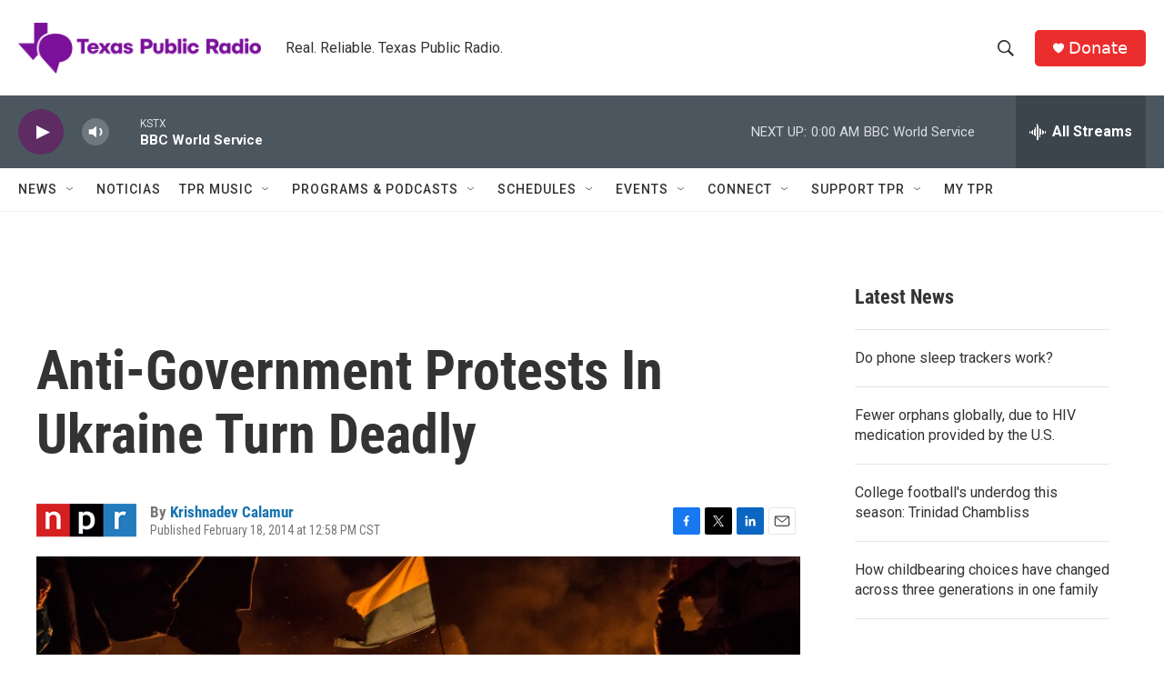

--- FILE ---
content_type: text/html;charset=UTF-8
request_url: https://www.tpr.org/2014-02-18/anti-government-protests-in-ukraine-turn-deadly
body_size: 36540
content:
<!DOCTYPE html>
<html class="ArtP aside" lang="en">
    <head>
    <meta charset="UTF-8">

    

    <style data-cssvarsponyfill="true">
        :root { --siteBgColorInverse: #121212; --primaryTextColorInverse: #ffffff; --secondaryTextColorInverse: #cccccc; --tertiaryTextColorInverse: #cccccc; --headerBgColorInverse: #000000; --headerBorderColorInverse: #858585; --headerTextColorInverse: #ffffff; --secC1_Inverse: #a2a2a2; --secC4_Inverse: #282828; --headerNavBarBgColorInverse: #121212; --headerMenuBgColorInverse: #ffffff; --headerMenuTextColorInverse: #6b2b85; --headerMenuTextColorHoverInverse: #6b2b85; --liveBlogTextColorInverse: #ffffff; --applyButtonColorInverse: #4485D5; --applyButtonTextColorInverse: #4485D5; --siteBgColor: #ffffff; --primaryTextColor: #333333; --secondaryTextColor: #666666; --secC1: #767676; --secC4: #f5f5f5; --secC5: #ffffff; --siteBgColor: #ffffff; --siteInverseBgColor: #000000; --linkColor: #1772b0; --linkHoverColor: #125c8e; --headerBgColor: #ffffff; --headerBgColorInverse: #000000; --headerBorderColor: #e6e6e6; --headerBorderColorInverse: #858585; --tertiaryTextColor: #1c1c1c; --headerTextColor: #333333; --buttonTextColor: #ffffff; --headerNavBarBgColor: #ffffff; --headerNavBarTextColor: #333333; --headerMenuBgColor: #ffffff; --headerMenuTextColor: #333333; --headerMenuTextColorHover: #68ac4d; --liveBlogTextColor: #282829; --applyButtonColor: #194173; --applyButtonTextColor: #2c4273; --primaryColor1: #4b565f; --primaryColor2: #5e2b63; --breakingColor: #ff6f00; --secC2: #cccccc; --secC3: #e6e6e6; --secC5: #ffffff; --linkColor: #1772b0; --linkHoverColor: #125c8e; --donateBGColor: #ec2d2d; --headerIconColor: #ffffff; --hatButtonBgColor: #ffffff; --hatButtonBgHoverColor: #411c58; --hatButtonBorderColor: #411c58; --hatButtonBorderHoverColor: #ffffff; --hatButtoniconColor: #d62021; --hatButtonTextColor: #411c58; --hatButtonTextHoverColor: #ffffff; --footerTextColor: #ffffff; --footerTextBgColor: #ffffff; --footerPartnersBgColor: #000000; --listBorderColor: #030202; --gridBorderColor: #e6e6e6; --tagButtonBorderColor: #1772b0; --tagButtonTextColor: #1772b0; --breakingTextColor: #ffffff; --sectionTextColor: #ffffff; --contentWidth: 1240px; --primaryHeadlineFont: sans-serif; --secHlFont: sans-serif; --bodyFont: sans-serif; --colorWhite: #ffffff; --colorBlack: #000000;} .fonts-loaded { --primaryHeadlineFont: "Roboto Condensed"; --secHlFont: "Roboto Condensed"; --bodyFont: "Roboto"; --liveBlogBodyFont: "Roboto";}
    </style>

    <meta name="disqus.shortname" content="npr-kstx">
<meta name="disqus.url" content="https://www.tpr.org/2014-02-18/anti-government-protests-in-ukraine-turn-deadly">
<meta name="disqus.title" content="Anti-Government Protests In Ukraine Turn Deadly">
<meta name="disqus.identifier" content="00000170-18a1-d6af-af72-5ba5f7db03cc">
    <meta property="fb:app_id" content="785945795554688">


    <meta property="og:title" content="Anti-Government Protests In Ukraine Turn Deadly">

    <meta property="og:url" content="https://www.tpr.org/2014-02-18/anti-government-protests-in-ukraine-turn-deadly">

    <meta property="og:image" content="https://npr.brightspotcdn.com/dims4/default/2ff808a/2147483647/strip/true/crop/3000x1575+0+213/resize/1200x630!/quality/90/?url=https%3A%2F%2Fmedia.npr.org%2Fassets%2Fimg%2F2014%2F02%2F18%2F470193947-1--f67f222264b5b8041d26a1e75fbb11ecf306ce94.jpg">

    
    <meta property="og:image:url" content="https://npr.brightspotcdn.com/dims4/default/2ff808a/2147483647/strip/true/crop/3000x1575+0+213/resize/1200x630!/quality/90/?url=https%3A%2F%2Fmedia.npr.org%2Fassets%2Fimg%2F2014%2F02%2F18%2F470193947-1--f67f222264b5b8041d26a1e75fbb11ecf306ce94.jpg">
    
    <meta property="og:image:width" content="1200">
    <meta property="og:image:height" content="630">
    <meta property="og:image:type" content="image/jpeg">
    
    <meta property="og:image:alt" content="Anti-government protesters guard the perimeter of Independence Square, known as Maidan, on Tuesday in Kiev, Ukraine. Police in Ukraine&#x27;s capital attacked an opposition camp that&#x27;s been the center of the massive anti-government protests that began last November.">
    

    <meta property="og:description" content="Police attacked an opposition camp that&#x27;s been the center of the massive anti-government protests that began last November. In fighting Tuesday, at least 18 people were killed and dozens injured. Police said the dead included six officers; seven protesters were also killed.">

    <meta property="og:site_name" content="TPR">



    <meta property="og:type" content="article">

    <meta property="article:author" content="https://www.tpr.org/people/krishnadev-calamur">

    <meta property="article:published_time" content="2014-02-18T18:58:00">

    <meta property="article:modified_time" content="2020-09-21T20:26:01.972">


    
    <meta name="twitter:card" content="summary_large_image"/>
    
    
    
    
    <meta name="twitter:description" content="Police attacked an opposition camp that&#x27;s been the center of the massive anti-government protests that began last November. In fighting Tuesday, at least 18 people were killed and dozens injured. Police said the dead included six officers; seven protesters were also killed."/>
    
    
    <meta name="twitter:image" content="https://npr.brightspotcdn.com/dims4/default/c5f7de1/2147483647/strip/true/crop/3000x1688+0+156/resize/1200x675!/quality/90/?url=https%3A%2F%2Fmedia.npr.org%2Fassets%2Fimg%2F2014%2F02%2F18%2F470193947-1--f67f222264b5b8041d26a1e75fbb11ecf306ce94.jpg"/>

    
    <meta name="twitter:image:alt" content="Anti-government protesters guard the perimeter of Independence Square, known as Maidan, on Tuesday in Kiev, Ukraine. Police in Ukraine&#x27;s capital attacked an opposition camp that&#x27;s been the center of the massive anti-government protests that began last November."/>
    
    
    
    
    <meta name="twitter:title" content="Anti-Government Protests In Ukraine Turn Deadly"/>
    

    <meta name="google-site-verification" content="wGCVQnSrMvcdO8DEe7nmw09R7CmqyfwUJUcb9qHO5AA">



    <link data-cssvarsponyfill="true" class="Webpack-css" rel="stylesheet" href="https://npr.brightspotcdn.com/resource/00000177-1bc0-debb-a57f-dfcf4a950000/styleguide/All.min.0db89f2a608a6b13cec2d9fc84f71c45.gz.css">

    

    <style>.FooterNavigation-items-item {
    display: inline-block
}</style>
<style>[class*='-articleBody'] > ul,
[class*='-articleBody'] > ul ul {
    list-style-type: disc;
}</style>


    <meta name="viewport" content="width=device-width, initial-scale=1, viewport-fit=cover"><title>Anti-Government Protests In Ukraine Turn Deadly | TPR</title><meta name="description" content="Police attacked an opposition camp that&#x27;s been the center of the massive anti-government protests that began last November. In fighting Tuesday, at least 18 people were killed and dozens injured. Police said the dead included six officers; seven protesters were also killed."><link rel="canonical" href="https://www.npr.org/sections/thetwo-way/2014/02/18/279192948/anti-government-protests-in-ukraine-turn-deadly?ft=nprml&amp;f=279192948"><meta name="brightspot.contentId" content="00000170-18a1-d6af-af72-5ba5f7db03cc"><link rel="apple-touch-icon"sizes="180x180"href="/apple-touch-icon.png"><link rel="icon"type="image/png"href="/favicon-32x32.png"><link rel="icon"type="image/png"href="/favicon-16x16.png">
    
    
    <meta name="brightspot-dataLayer" content="{
  &quot;author&quot; : &quot;Krishnadev Calamur&quot;,
  &quot;bspStoryId&quot; : &quot;00000170-18a1-d6af-af72-5ba5f7db03cc&quot;,
  &quot;category&quot; : &quot;&quot;,
  &quot;inlineAudio&quot; : 0,
  &quot;keywords&quot; : &quot;&quot;,
  &quot;nprCmsSite&quot; : true,
  &quot;nprStoryId&quot; : &quot;279192948&quot;,
  &quot;pageType&quot; : &quot;news-story&quot;,
  &quot;program&quot; : &quot;&quot;,
  &quot;publishedDate&quot; : &quot;2014-02-18T12:58:00Z&quot;,
  &quot;siteName&quot; : &quot;TPR&quot;,
  &quot;station&quot; : &quot;Texas Public Radio&quot;,
  &quot;stationOrgId&quot; : &quot;1177&quot;,
  &quot;storyOrgId&quot; : &quot;s1&quot;,
  &quot;storyTheme&quot; : &quot;news-story&quot;,
  &quot;storyTitle&quot; : &quot;Anti-Government Protests In Ukraine Turn Deadly&quot;,
  &quot;timezone&quot; : &quot;US/Central&quot;,
  &quot;wordCount&quot; : 0,
  &quot;series&quot; : &quot;&quot;
}">
    <script id="brightspot-dataLayer">
        (function () {
            var dataValue = document.head.querySelector('meta[name="brightspot-dataLayer"]').content;
            if (dataValue) {
                window.brightspotDataLayer = JSON.parse(dataValue);
            }
        })();
    </script>

    <link rel="amphtml" href="https://www.tpr.org/2014-02-18/anti-government-protests-in-ukraine-turn-deadly?_amp=true">

    

    
    <script src="https://npr.brightspotcdn.com/resource/00000177-1bc0-debb-a57f-dfcf4a950000/styleguide/All.min.fd8f7fccc526453c829dde80fc7c2ef5.gz.js" async></script>
    

    <!-- no longer used, moved disqus script to be loaded by ps-disqus-comment-module.js to avoid errors --><script>

  window.fbAsyncInit = function() {
      FB.init({
          
              appId : '785945795554688',
          
          xfbml : true,
          version : 'v2.9'
      });
  };

  (function(d, s, id){
     var js, fjs = d.getElementsByTagName(s)[0];
     if (d.getElementById(id)) {return;}
     js = d.createElement(s); js.id = id;
     js.src = "//connect.facebook.net/en_US/sdk.js";
     fjs.parentNode.insertBefore(js, fjs);
   }(document, 'script', 'facebook-jssdk'));
</script>
<script type="application/ld+json">{"@context":"http://schema.org","@type":"ListenAction","description":"Police attacked an opposition camp that's been the center of the massive anti-government protests that began last November. In fighting Tuesday, at least 18 people were killed and dozens injured. Police said the dead included six officers; seven protesters were also killed.","name":"Anti-Government Protests In Ukraine Turn Deadly"}</script><meta name="gtm-dataLayer" content="{
  &quot;gtmAuthor&quot; : &quot;Krishnadev Calamur&quot;,
  &quot;gtmBspStoryId&quot; : &quot;00000170-18a1-d6af-af72-5ba5f7db03cc&quot;,
  &quot;gtmCategory&quot; : &quot;&quot;,
  &quot;gtmInlineAudio&quot; : 0,
  &quot;gtmKeywords&quot; : &quot;&quot;,
  &quot;gtmNprCmsSite&quot; : true,
  &quot;gtmNprStoryId&quot; : &quot;279192948&quot;,
  &quot;gtmPageType&quot; : &quot;news-story&quot;,
  &quot;gtmProgram&quot; : &quot;&quot;,
  &quot;gtmPublishedDate&quot; : &quot;2014-02-18T12:58:00Z&quot;,
  &quot;gtmSiteName&quot; : &quot;TPR&quot;,
  &quot;gtmStation&quot; : &quot;Texas Public Radio&quot;,
  &quot;gtmStationOrgId&quot; : &quot;1177&quot;,
  &quot;gtmStoryOrgId&quot; : &quot;s1&quot;,
  &quot;gtmStoryTheme&quot; : &quot;news-story&quot;,
  &quot;gtmStoryTitle&quot; : &quot;Anti-Government Protests In Ukraine Turn Deadly&quot;,
  &quot;gtmTimezone&quot; : &quot;US/Central&quot;,
  &quot;gtmWordCount&quot; : 0,
  &quot;gtmSeries&quot; : &quot;&quot;
}"><script>

    (function () {
        var dataValue = document.head.querySelector('meta[name="gtm-dataLayer"]').content;
        if (dataValue) {
            window.dataLayer = window.dataLayer || [];
            dataValue = JSON.parse(dataValue);
            dataValue['event'] = 'gtmFirstView';
            window.dataLayer.push(dataValue);
        }
    })();

    (function(w,d,s,l,i){w[l]=w[l]||[];w[l].push({'gtm.start':
            new Date().getTime(),event:'gtm.js'});var f=d.getElementsByTagName(s)[0],
        j=d.createElement(s),dl=l!='dataLayer'?'&l='+l:'';j.async=true;j.src=
        'https://www.googletagmanager.com/gtm.js?id='+i+dl;f.parentNode.insertBefore(j,f);
})(window,document,'script','dataLayer','GTM-N39QFDR');</script><script async="async" src="https://securepubads.g.doubleclick.net/tag/js/gpt.js"></script>
<script type="text/javascript">
    // Google tag setup
    var googletag = googletag || {};
    googletag.cmd = googletag.cmd || [];

    googletag.cmd.push(function () {
        // @see https://developers.google.com/publisher-tag/reference#googletag.PubAdsService_enableLazyLoad
        googletag.pubads().enableLazyLoad({
            fetchMarginPercent: 100, // fetch and render ads within this % of viewport
            renderMarginPercent: 100,
            mobileScaling: 1  // Same on mobile.
        });

        googletag.pubads().enableSingleRequest()
        googletag.pubads().enableAsyncRendering()
        googletag.pubads().collapseEmptyDivs()
        googletag.pubads().disableInitialLoad()
        googletag.enableServices()
    })
</script>
<script type="application/ld+json">{"@context":"http://schema.org","@type":"NewsArticle","author":[{"@context":"http://schema.org","@type":"Person","name":"Krishnadev Calamur","url":"https://www.tpr.org/people/krishnadev-calamur"}],"dateModified":"2020-09-21T16:26:01Z","datePublished":"2014-02-18T13:58:00Z","headline":"Anti-Government Protests In Ukraine Turn Deadly","image":{"@context":"http://schema.org","@type":"ImageObject","url":"https://media.npr.org/assets/img/2014/02/18/470193947-1--f67f222264b5b8041d26a1e75fbb11ecf306ce94.jpg"},"mainEntityOfPage":{"@type":"NewsArticle","@id":"https://www.tpr.org/2014-02-18/anti-government-protests-in-ukraine-turn-deadly"},"publisher":{"@type":"Organization","name":"TPR","logo":{"@context":"http://schema.org","@type":"ImageObject","height":"60","url":"https://npr.brightspotcdn.com/dims4/default/86264c4/2147483647/resize/x60/quality/90/?url=http%3A%2F%2Fnpr-brightspot.s3.amazonaws.com%2F22%2Ffa%2F47ffa18a48e4b46a5c355405ee24%2Ftpr-web-header.png","width":"285"}}}</script><script>window.addEventListener('DOMContentLoaded', (event) => {
    window.nulldurationobserver = new MutationObserver(function (mutations) {
        document.querySelectorAll('.StreamPill-duration').forEach(pill => { 
      if (pill.innerText == "LISTENNULL") {
         pill.innerText = "LISTEN"
      } 
    });
      });

      window.nulldurationobserver.observe(document.body, {
        childList: true,
        subtree: true
      });
});
</script>


    <script>
        var head = document.getElementsByTagName('head')
        head = head[0]
        var link = document.createElement('link');
        link.setAttribute('href', 'https://fonts.googleapis.com/css?family=Roboto Condensed|Roboto|Roboto:400,500,700&display=swap');
        var relList = link.relList;

        if (relList && relList.supports('preload')) {
            link.setAttribute('as', 'style');
            link.setAttribute('rel', 'preload');
            link.setAttribute('onload', 'this.rel="stylesheet"');
            link.setAttribute('crossorigin', 'anonymous');
        } else {
            link.setAttribute('rel', 'stylesheet');
        }

        head.appendChild(link);
    </script>
</head>


    <body class="Page-body" data-content-width="1240px">
    <noscript>
    <iframe src="https://www.googletagmanager.com/ns.html?id=GTM-N39QFDR" height="0" width="0" style="display:none;visibility:hidden"></iframe>
</noscript>
        

    <!-- Putting icons here, so we don't have to include in a bunch of -body hbs's -->
<svg xmlns="http://www.w3.org/2000/svg" style="display:none" id="iconsMap1" class="iconsMap">
    <symbol id="play-icon" viewBox="0 0 115 115">
        <polygon points="0,0 115,57.5 0,115" fill="currentColor" />
    </symbol>
    <symbol id="grid" viewBox="0 0 32 32">
            <g>
                <path d="M6.4,5.7 C6.4,6.166669 6.166669,6.4 5.7,6.4 L0.7,6.4 C0.233331,6.4 0,6.166669 0,5.7 L0,0.7 C0,0.233331 0.233331,0 0.7,0 L5.7,0 C6.166669,0 6.4,0.233331 6.4,0.7 L6.4,5.7 Z M19.2,5.7 C19.2,6.166669 18.966669,6.4 18.5,6.4 L13.5,6.4 C13.033331,6.4 12.8,6.166669 12.8,5.7 L12.8,0.7 C12.8,0.233331 13.033331,0 13.5,0 L18.5,0 C18.966669,0 19.2,0.233331 19.2,0.7 L19.2,5.7 Z M32,5.7 C32,6.166669 31.766669,6.4 31.3,6.4 L26.3,6.4 C25.833331,6.4 25.6,6.166669 25.6,5.7 L25.6,0.7 C25.6,0.233331 25.833331,0 26.3,0 L31.3,0 C31.766669,0 32,0.233331 32,0.7 L32,5.7 Z M6.4,18.5 C6.4,18.966669 6.166669,19.2 5.7,19.2 L0.7,19.2 C0.233331,19.2 0,18.966669 0,18.5 L0,13.5 C0,13.033331 0.233331,12.8 0.7,12.8 L5.7,12.8 C6.166669,12.8 6.4,13.033331 6.4,13.5 L6.4,18.5 Z M19.2,18.5 C19.2,18.966669 18.966669,19.2 18.5,19.2 L13.5,19.2 C13.033331,19.2 12.8,18.966669 12.8,18.5 L12.8,13.5 C12.8,13.033331 13.033331,12.8 13.5,12.8 L18.5,12.8 C18.966669,12.8 19.2,13.033331 19.2,13.5 L19.2,18.5 Z M32,18.5 C32,18.966669 31.766669,19.2 31.3,19.2 L26.3,19.2 C25.833331,19.2 25.6,18.966669 25.6,18.5 L25.6,13.5 C25.6,13.033331 25.833331,12.8 26.3,12.8 L31.3,12.8 C31.766669,12.8 32,13.033331 32,13.5 L32,18.5 Z M6.4,31.3 C6.4,31.766669 6.166669,32 5.7,32 L0.7,32 C0.233331,32 0,31.766669 0,31.3 L0,26.3 C0,25.833331 0.233331,25.6 0.7,25.6 L5.7,25.6 C6.166669,25.6 6.4,25.833331 6.4,26.3 L6.4,31.3 Z M19.2,31.3 C19.2,31.766669 18.966669,32 18.5,32 L13.5,32 C13.033331,32 12.8,31.766669 12.8,31.3 L12.8,26.3 C12.8,25.833331 13.033331,25.6 13.5,25.6 L18.5,25.6 C18.966669,25.6 19.2,25.833331 19.2,26.3 L19.2,31.3 Z M32,31.3 C32,31.766669 31.766669,32 31.3,32 L26.3,32 C25.833331,32 25.6,31.766669 25.6,31.3 L25.6,26.3 C25.6,25.833331 25.833331,25.6 26.3,25.6 L31.3,25.6 C31.766669,25.6 32,25.833331 32,26.3 L32,31.3 Z" id=""></path>
            </g>
    </symbol>
    <symbol id="radio-stream" width="18" height="19" viewBox="0 0 18 19">
        <g fill="currentColor" fill-rule="nonzero">
            <path d="M.5 8c-.276 0-.5.253-.5.565v1.87c0 .312.224.565.5.565s.5-.253.5-.565v-1.87C1 8.253.776 8 .5 8zM2.5 8c-.276 0-.5.253-.5.565v1.87c0 .312.224.565.5.565s.5-.253.5-.565v-1.87C3 8.253 2.776 8 2.5 8zM3.5 7c-.276 0-.5.276-.5.617v3.766c0 .34.224.617.5.617s.5-.276.5-.617V7.617C4 7.277 3.776 7 3.5 7zM5.5 6c-.276 0-.5.275-.5.613v5.774c0 .338.224.613.5.613s.5-.275.5-.613V6.613C6 6.275 5.776 6 5.5 6zM6.5 4c-.276 0-.5.26-.5.58v8.84c0 .32.224.58.5.58s.5-.26.5-.58V4.58C7 4.26 6.776 4 6.5 4zM8.5 0c-.276 0-.5.273-.5.61v17.78c0 .337.224.61.5.61s.5-.273.5-.61V.61C9 .273 8.776 0 8.5 0zM9.5 2c-.276 0-.5.274-.5.612v14.776c0 .338.224.612.5.612s.5-.274.5-.612V2.612C10 2.274 9.776 2 9.5 2zM11.5 5c-.276 0-.5.276-.5.616v8.768c0 .34.224.616.5.616s.5-.276.5-.616V5.616c0-.34-.224-.616-.5-.616zM12.5 6c-.276 0-.5.262-.5.584v4.832c0 .322.224.584.5.584s.5-.262.5-.584V6.584c0-.322-.224-.584-.5-.584zM14.5 7c-.276 0-.5.29-.5.647v3.706c0 .357.224.647.5.647s.5-.29.5-.647V7.647C15 7.29 14.776 7 14.5 7zM15.5 8c-.276 0-.5.253-.5.565v1.87c0 .312.224.565.5.565s.5-.253.5-.565v-1.87c0-.312-.224-.565-.5-.565zM17.5 8c-.276 0-.5.253-.5.565v1.87c0 .312.224.565.5.565s.5-.253.5-.565v-1.87c0-.312-.224-.565-.5-.565z"/>
        </g>
    </symbol>
    <symbol id="icon-magnify" viewBox="0 0 31 31">
        <g>
            <path fill-rule="evenodd" d="M22.604 18.89l-.323.566 8.719 8.8L28.255 31l-8.719-8.8-.565.404c-2.152 1.346-4.386 2.018-6.7 2.018-3.39 0-6.284-1.21-8.679-3.632C1.197 18.568 0 15.66 0 12.27c0-3.39 1.197-6.283 3.592-8.678C5.987 1.197 8.88 0 12.271 0c3.39 0 6.283 1.197 8.678 3.592 2.395 2.395 3.593 5.288 3.593 8.679 0 2.368-.646 4.574-1.938 6.62zM19.162 5.77C17.322 3.925 15.089 3 12.46 3c-2.628 0-4.862.924-6.702 2.77C3.92 7.619 3 9.862 3 12.5c0 2.639.92 4.882 2.76 6.73C7.598 21.075 9.832 22 12.46 22c2.629 0 4.862-.924 6.702-2.77C21.054 17.33 22 15.085 22 12.5c0-2.586-.946-4.83-2.838-6.73z"/>
        </g>
    </symbol>
    <symbol id="burger-menu" viewBox="0 0 14 10">
        <g>
            <path fill-rule="evenodd" d="M0 5.5v-1h14v1H0zM0 1V0h14v1H0zm0 9V9h14v1H0z"></path>
        </g>
    </symbol>
    <symbol id="close-x" viewBox="0 0 14 14">
        <g>
            <path fill-rule="nonzero" d="M6.336 7L0 .664.664 0 7 6.336 13.336 0 14 .664 7.664 7 14 13.336l-.664.664L7 7.664.664 14 0 13.336 6.336 7z"></path>
        </g>
    </symbol>
    <symbol id="share-more-arrow" viewBox="0 0 512 512" style="enable-background:new 0 0 512 512;">
        <g>
            <g>
                <path d="M512,241.7L273.643,3.343v156.152c-71.41,3.744-138.015,33.337-188.958,84.28C30.075,298.384,0,370.991,0,448.222v60.436
                    l29.069-52.985c45.354-82.671,132.173-134.027,226.573-134.027c5.986,0,12.004,0.212,18.001,0.632v157.779L512,241.7z
                    M255.642,290.666c-84.543,0-163.661,36.792-217.939,98.885c26.634-114.177,129.256-199.483,251.429-199.483h15.489V78.131
                    l163.568,163.568L304.621,405.267V294.531l-13.585-1.683C279.347,291.401,267.439,290.666,255.642,290.666z"></path>
            </g>
        </g>
    </symbol>
    <symbol id="chevron" viewBox="0 0 100 100">
        <g>
            <path d="M22.4566257,37.2056786 L-21.4456527,71.9511488 C-22.9248661,72.9681457 -24.9073712,72.5311671 -25.8758148,70.9765924 L-26.9788683,69.2027424 C-27.9450684,67.6481676 -27.5292733,65.5646602 -26.0500598,64.5484493 L20.154796,28.2208967 C21.5532435,27.2597011 23.3600078,27.2597011 24.759951,28.2208967 L71.0500598,64.4659264 C72.5292733,65.4829232 72.9450684,67.5672166 71.9788683,69.1217913 L70.8750669,70.8956413 C69.9073712,72.4502161 67.9241183,72.8848368 66.4449048,71.8694118 L22.4566257,37.2056786 Z" id="Transparent-Chevron" transform="translate(22.500000, 50.000000) rotate(90.000000) translate(-22.500000, -50.000000) "></path>
        </g>
    </symbol>
</svg>

<svg xmlns="http://www.w3.org/2000/svg" style="display:none" id="iconsMap2" class="iconsMap">
    <symbol id="mono-icon-facebook" viewBox="0 0 10 19">
        <path fill-rule="evenodd" d="M2.707 18.25V10.2H0V7h2.707V4.469c0-1.336.375-2.373 1.125-3.112C4.582.62 5.578.25 6.82.25c1.008 0 1.828.047 2.461.14v2.848H7.594c-.633 0-1.067.14-1.301.422-.188.235-.281.61-.281 1.125V7H9l-.422 3.2H6.012v8.05H2.707z"></path>
    </symbol>
    <symbol id="mono-icon-instagram" viewBox="0 0 17 17">
        <g>
            <path fill-rule="evenodd" d="M8.281 4.207c.727 0 1.4.182 2.022.545a4.055 4.055 0 0 1 1.476 1.477c.364.62.545 1.294.545 2.021 0 .727-.181 1.4-.545 2.021a4.055 4.055 0 0 1-1.476 1.477 3.934 3.934 0 0 1-2.022.545c-.726 0-1.4-.182-2.021-.545a4.055 4.055 0 0 1-1.477-1.477 3.934 3.934 0 0 1-.545-2.021c0-.727.182-1.4.545-2.021A4.055 4.055 0 0 1 6.26 4.752a3.934 3.934 0 0 1 2.021-.545zm0 6.68a2.54 2.54 0 0 0 1.864-.774 2.54 2.54 0 0 0 .773-1.863 2.54 2.54 0 0 0-.773-1.863 2.54 2.54 0 0 0-1.864-.774 2.54 2.54 0 0 0-1.863.774 2.54 2.54 0 0 0-.773 1.863c0 .727.257 1.348.773 1.863a2.54 2.54 0 0 0 1.863.774zM13.45 4.03c-.023.258-.123.48-.299.668a.856.856 0 0 1-.65.281.913.913 0 0 1-.668-.28.913.913 0 0 1-.281-.669c0-.258.094-.48.281-.668a.913.913 0 0 1 .668-.28c.258 0 .48.093.668.28.187.188.281.41.281.668zm2.672.95c.023.656.035 1.746.035 3.269 0 1.523-.017 2.62-.053 3.287-.035.668-.134 1.248-.298 1.74a4.098 4.098 0 0 1-.967 1.53 4.098 4.098 0 0 1-1.53.966c-.492.164-1.072.264-1.74.3-.668.034-1.763.052-3.287.052-1.523 0-2.619-.018-3.287-.053-.668-.035-1.248-.146-1.74-.334a3.747 3.747 0 0 1-1.53-.931 4.098 4.098 0 0 1-.966-1.53c-.164-.492-.264-1.072-.299-1.74C.424 10.87.406 9.773.406 8.25S.424 5.63.46 4.963c.035-.668.135-1.248.299-1.74.21-.586.533-1.096.967-1.53A4.098 4.098 0 0 1 3.254.727c.492-.164 1.072-.264 1.74-.3C5.662.394 6.758.376 8.281.376c1.524 0 2.62.018 3.287.053.668.035 1.248.135 1.74.299a4.098 4.098 0 0 1 2.496 2.496c.165.492.27 1.078.317 1.757zm-1.687 7.91c.14-.399.234-1.032.28-1.899.024-.515.036-1.242.036-2.18V7.689c0-.961-.012-1.688-.035-2.18-.047-.89-.14-1.524-.281-1.899a2.537 2.537 0 0 0-1.512-1.511c-.375-.14-1.008-.235-1.899-.282a51.292 51.292 0 0 0-2.18-.035H7.72c-.938 0-1.664.012-2.18.035-.867.047-1.5.141-1.898.282a2.537 2.537 0 0 0-1.512 1.511c-.14.375-.234 1.008-.281 1.899a51.292 51.292 0 0 0-.036 2.18v1.125c0 .937.012 1.664.036 2.18.047.866.14 1.5.28 1.898.306.726.81 1.23 1.513 1.511.398.141 1.03.235 1.898.282.516.023 1.242.035 2.18.035h1.125c.96 0 1.687-.012 2.18-.035.89-.047 1.523-.141 1.898-.282.726-.304 1.23-.808 1.512-1.511z"></path>
        </g>
    </symbol>
    <symbol id="mono-icon-email" viewBox="0 0 512 512">
        <g>
            <path d="M67,148.7c11,5.8,163.8,89.1,169.5,92.1c5.7,3,11.5,4.4,20.5,4.4c9,0,14.8-1.4,20.5-4.4c5.7-3,158.5-86.3,169.5-92.1
                c4.1-2.1,11-5.9,12.5-10.2c2.6-7.6-0.2-10.5-11.3-10.5H257H65.8c-11.1,0-13.9,3-11.3,10.5C56,142.9,62.9,146.6,67,148.7z"></path>
            <path d="M455.7,153.2c-8.2,4.2-81.8,56.6-130.5,88.1l82.2,92.5c2,2,2.9,4.4,1.8,5.6c-1.2,1.1-3.8,0.5-5.9-1.4l-98.6-83.2
                c-14.9,9.6-25.4,16.2-27.2,17.2c-7.7,3.9-13.1,4.4-20.5,4.4c-7.4,0-12.8-0.5-20.5-4.4c-1.9-1-12.3-7.6-27.2-17.2l-98.6,83.2
                c-2,2-4.7,2.6-5.9,1.4c-1.2-1.1-0.3-3.6,1.7-5.6l82.1-92.5c-48.7-31.5-123.1-83.9-131.3-88.1c-8.8-4.5-9.3,0.8-9.3,4.9
                c0,4.1,0,205,0,205c0,9.3,13.7,20.9,23.5,20.9H257h185.5c9.8,0,21.5-11.7,21.5-20.9c0,0,0-201,0-205
                C464,153.9,464.6,148.7,455.7,153.2z"></path>
        </g>
    </symbol>
    <symbol id="default-image" width="24" height="24" viewBox="0 0 24 24" fill="none" stroke="currentColor" stroke-width="2" stroke-linecap="round" stroke-linejoin="round" class="feather feather-image">
        <rect x="3" y="3" width="18" height="18" rx="2" ry="2"></rect>
        <circle cx="8.5" cy="8.5" r="1.5"></circle>
        <polyline points="21 15 16 10 5 21"></polyline>
    </symbol>
    <symbol id="icon-email" width="18px" viewBox="0 0 20 14">
        <g id="Symbols" stroke="none" stroke-width="1" fill="none" fill-rule="evenodd" stroke-linecap="round" stroke-linejoin="round">
            <g id="social-button-bar" transform="translate(-125.000000, -8.000000)" stroke="#000000">
                <g id="Group-2" transform="translate(120.000000, 0.000000)">
                    <g id="envelope" transform="translate(6.000000, 9.000000)">
                        <path d="M17.5909091,10.6363636 C17.5909091,11.3138182 17.0410909,11.8636364 16.3636364,11.8636364 L1.63636364,11.8636364 C0.958909091,11.8636364 0.409090909,11.3138182 0.409090909,10.6363636 L0.409090909,1.63636364 C0.409090909,0.958090909 0.958909091,0.409090909 1.63636364,0.409090909 L16.3636364,0.409090909 C17.0410909,0.409090909 17.5909091,0.958090909 17.5909091,1.63636364 L17.5909091,10.6363636 L17.5909091,10.6363636 Z" id="Stroke-406"></path>
                        <polyline id="Stroke-407" points="17.1818182 0.818181818 9 7.36363636 0.818181818 0.818181818"></polyline>
                    </g>
                </g>
            </g>
        </g>
    </symbol>
    <symbol id="mono-icon-print" viewBox="0 0 12 12">
        <g fill-rule="evenodd">
            <path fill-rule="nonzero" d="M9 10V7H3v3H1a1 1 0 0 1-1-1V4a1 1 0 0 1 1-1h10a1 1 0 0 1 1 1v3.132A2.868 2.868 0 0 1 9.132 10H9zm.5-4.5a1 1 0 1 0 0-2 1 1 0 0 0 0 2zM3 0h6v2H3z"></path>
            <path d="M4 8h4v4H4z"></path>
        </g>
    </symbol>
    <symbol id="mono-icon-copylink" viewBox="0 0 12 12">
        <g fill-rule="evenodd">
            <path d="M10.199 2.378c.222.205.4.548.465.897.062.332.016.614-.132.774L8.627 6.106c-.187.203-.512.232-.75-.014a.498.498 0 0 0-.706.028.499.499 0 0 0 .026.706 1.509 1.509 0 0 0 2.165-.04l1.903-2.06c.37-.398.506-.98.382-1.636-.105-.557-.392-1.097-.77-1.445L9.968.8C9.591.452 9.03.208 8.467.145 7.803.072 7.233.252 6.864.653L4.958 2.709a1.509 1.509 0 0 0 .126 2.161.5.5 0 1 0 .68-.734c-.264-.218-.26-.545-.071-.747L7.597 1.33c.147-.16.425-.228.76-.19.353.038.71.188.931.394l.91.843.001.001zM1.8 9.623c-.222-.205-.4-.549-.465-.897-.062-.332-.016-.614.132-.774l1.905-2.057c.187-.203.512-.232.75.014a.498.498 0 0 0 .706-.028.499.499 0 0 0-.026-.706 1.508 1.508 0 0 0-2.165.04L.734 7.275c-.37.399-.506.98-.382 1.637.105.557.392 1.097.77 1.445l.91.843c.376.35.937.594 1.5.656.664.073 1.234-.106 1.603-.507L7.04 9.291a1.508 1.508 0 0 0-.126-2.16.5.5 0 0 0-.68.734c.264.218.26.545.071.747l-1.904 2.057c-.147.16-.425.228-.76.191-.353-.038-.71-.188-.931-.394l-.91-.843z"></path>
            <path d="M8.208 3.614a.5.5 0 0 0-.707.028L3.764 7.677a.5.5 0 0 0 .734.68L8.235 4.32a.5.5 0 0 0-.027-.707"></path>
        </g>
    </symbol>
    <symbol id="mono-icon-linkedin" viewBox="0 0 16 17">
        <g fill-rule="evenodd">
            <path d="M3.734 16.125H.464V5.613h3.27zM2.117 4.172c-.515 0-.96-.188-1.336-.563A1.825 1.825 0 0 1 .22 2.273c0-.515.187-.96.562-1.335.375-.375.82-.563 1.336-.563.516 0 .961.188 1.336.563.375.375.563.82.563 1.335 0 .516-.188.961-.563 1.336-.375.375-.82.563-1.336.563zM15.969 16.125h-3.27v-5.133c0-.844-.07-1.453-.21-1.828-.259-.633-.762-.95-1.512-.95s-1.278.282-1.582.845c-.235.421-.352 1.043-.352 1.863v5.203H5.809V5.613h3.128v1.442h.036c.234-.469.609-.856 1.125-1.16.562-.375 1.218-.563 1.968-.563 1.524 0 2.59.48 3.2 1.441.468.774.703 1.97.703 3.586v5.766z"></path>
        </g>
    </symbol>
    <symbol id="mono-icon-pinterest" viewBox="0 0 512 512">
        <g>
            <path d="M256,32C132.3,32,32,132.3,32,256c0,91.7,55.2,170.5,134.1,205.2c-0.6-15.6-0.1-34.4,3.9-51.4
                c4.3-18.2,28.8-122.1,28.8-122.1s-7.2-14.3-7.2-35.4c0-33.2,19.2-58,43.2-58c20.4,0,30.2,15.3,30.2,33.6
                c0,20.5-13.1,51.1-19.8,79.5c-5.6,23.8,11.9,43.1,35.4,43.1c42.4,0,71-54.5,71-119.1c0-49.1-33.1-85.8-93.2-85.8
                c-67.9,0-110.3,50.7-110.3,107.3c0,19.5,5.8,33.3,14.8,43.9c4.1,4.9,4.7,6.9,3.2,12.5c-1.1,4.1-3.5,14-4.6,18
                c-1.5,5.7-6.1,7.7-11.2,5.6c-31.3-12.8-45.9-47-45.9-85.6c0-63.6,53.7-139.9,160.1-139.9c85.5,0,141.8,61.9,141.8,128.3
                c0,87.9-48.9,153.5-120.9,153.5c-24.2,0-46.9-13.1-54.7-27.9c0,0-13,51.6-15.8,61.6c-4.7,17.3-14,34.5-22.5,48
                c20.1,5.9,41.4,9.2,63.5,9.2c123.7,0,224-100.3,224-224C480,132.3,379.7,32,256,32z"></path>
        </g>
    </symbol>
    <symbol id="mono-icon-tumblr" viewBox="0 0 512 512">
        <g>
            <path d="M321.2,396.3c-11.8,0-22.4-2.8-31.5-8.3c-6.9-4.1-11.5-9.6-14-16.4c-2.6-6.9-3.6-22.3-3.6-46.4V224h96v-64h-96V48h-61.9
                c-2.7,21.5-7.5,44.7-14.5,58.6c-7,13.9-14,25.8-25.6,35.7c-11.6,9.9-25.6,17.9-41.9,23.3V224h48v140.4c0,19,2,33.5,5.9,43.5
                c4,10,11.1,19.5,21.4,28.4c10.3,8.9,22.8,15.7,37.3,20.5c14.6,4.8,31.4,7.2,50.4,7.2c16.7,0,30.3-1.7,44.7-5.1
                c14.4-3.4,30.5-9.3,48.2-17.6v-65.6C363.2,389.4,342.3,396.3,321.2,396.3z"></path>
        </g>
    </symbol>
    <symbol id="mono-icon-twitter" viewBox="0 0 1200 1227">
        <g>
            <path d="M714.163 519.284L1160.89 0H1055.03L667.137 450.887L357.328 0H0L468.492 681.821L0 1226.37H105.866L515.491
            750.218L842.672 1226.37H1200L714.137 519.284H714.163ZM569.165 687.828L521.697 619.934L144.011 79.6944H306.615L611.412
            515.685L658.88 583.579L1055.08 1150.3H892.476L569.165 687.854V687.828Z" fill="white"></path>
        </g>
    </symbol>
    <symbol id="mono-icon-youtube" viewBox="0 0 512 512">
        <g>
            <path fill-rule="evenodd" d="M508.6,148.8c0-45-33.1-81.2-74-81.2C379.2,65,322.7,64,265,64c-3,0-6,0-9,0s-6,0-9,0c-57.6,0-114.2,1-169.6,3.6
                c-40.8,0-73.9,36.4-73.9,81.4C1,184.6-0.1,220.2,0,255.8C-0.1,291.4,1,327,3.4,362.7c0,45,33.1,81.5,73.9,81.5
                c58.2,2.7,117.9,3.9,178.6,3.8c60.8,0.2,120.3-1,178.6-3.8c40.9,0,74-36.5,74-81.5c2.4-35.7,3.5-71.3,3.4-107
                C512.1,220.1,511,184.5,508.6,148.8z M207,353.9V157.4l145,98.2L207,353.9z"></path>
        </g>
    </symbol>
    <symbol id="mono-icon-flipboard" viewBox="0 0 500 500">
        <g>
            <path d="M0,0V500H500V0ZM400,200H300V300H200V400H100V100H400Z"></path>
        </g>
    </symbol>
    <symbol id="mono-icon-bluesky" viewBox="0 0 568 501">
        <g>
            <path d="M123.121 33.6637C188.241 82.5526 258.281 181.681 284 234.873C309.719 181.681 379.759 82.5526 444.879
            33.6637C491.866 -1.61183 568 -28.9064 568 57.9464C568 75.2916 558.055 203.659 552.222 224.501C531.947 296.954
            458.067 315.434 392.347 304.249C507.222 323.8 536.444 388.56 473.333 453.32C353.473 576.312 301.061 422.461
            287.631 383.039C285.169 375.812 284.017 372.431 284 375.306C283.983 372.431 282.831 375.812 280.369 383.039C266.939
            422.461 214.527 576.312 94.6667 453.32C31.5556 388.56 60.7778 323.8 175.653 304.249C109.933 315.434 36.0535
            296.954 15.7778 224.501C9.94525 203.659 0 75.2916 0 57.9464C0 -28.9064 76.1345 -1.61183 123.121 33.6637Z"
            fill="white">
            </path>
        </g>
    </symbol>
    <symbol id="mono-icon-threads" viewBox="0 0 192 192">
        <g>
            <path d="M141.537 88.9883C140.71 88.5919 139.87 88.2104 139.019 87.8451C137.537 60.5382 122.616 44.905 97.5619 44.745C97.4484 44.7443 97.3355 44.7443 97.222 44.7443C82.2364 44.7443 69.7731 51.1409 62.102 62.7807L75.881 72.2328C81.6116 63.5383 90.6052 61.6848 97.2286 61.6848C97.3051 61.6848 97.3819 61.6848 97.4576 61.6855C105.707 61.7381 111.932 64.1366 115.961 68.814C118.893 72.2193 120.854 76.925 121.825 82.8638C114.511 81.6207 106.601 81.2385 98.145 81.7233C74.3247 83.0954 59.0111 96.9879 60.0396 116.292C60.5615 126.084 65.4397 134.508 73.775 140.011C80.8224 144.663 89.899 146.938 99.3323 146.423C111.79 145.74 121.563 140.987 128.381 132.296C133.559 125.696 136.834 117.143 138.28 106.366C144.217 109.949 148.617 114.664 151.047 120.332C155.179 129.967 155.42 145.8 142.501 158.708C131.182 170.016 117.576 174.908 97.0135 175.059C74.2042 174.89 56.9538 167.575 45.7381 153.317C35.2355 139.966 29.8077 120.682 29.6052 96C29.8077 71.3178 35.2355 52.0336 45.7381 38.6827C56.9538 24.4249 74.2039 17.11 97.0132 16.9405C119.988 17.1113 137.539 24.4614 149.184 38.788C154.894 45.8136 159.199 54.6488 162.037 64.9503L178.184 60.6422C174.744 47.9622 169.331 37.0357 161.965 27.974C147.036 9.60668 125.202 0.195148 97.0695 0H96.9569C68.8816 0.19447 47.2921 9.6418 32.7883 28.0793C19.8819 44.4864 13.2244 67.3157 13.0007 95.9325L13 96L13.0007 96.0675C13.2244 124.684 19.8819 147.514 32.7883 163.921C47.2921 182.358 68.8816 191.806 96.9569 192H97.0695C122.03 191.827 139.624 185.292 154.118 170.811C173.081 151.866 172.51 128.119 166.26 113.541C161.776 103.087 153.227 94.5962 141.537 88.9883ZM98.4405 129.507C88.0005 130.095 77.1544 125.409 76.6196 115.372C76.2232 107.93 81.9158 99.626 99.0812 98.6368C101.047 98.5234 102.976 98.468 104.871 98.468C111.106 98.468 116.939 99.0737 122.242 100.233C120.264 124.935 108.662 128.946 98.4405 129.507Z" fill="white"></path>
        </g>
    </symbol>
 </svg>

<svg xmlns="http://www.w3.org/2000/svg" style="display:none" id="iconsMap3" class="iconsMap">
    <symbol id="volume-mute" x="0px" y="0px" viewBox="0 0 24 24" style="enable-background:new 0 0 24 24;">
        <polygon fill="currentColor" points="11,5 6,9 2,9 2,15 6,15 11,19 "/>
        <line style="fill:none;stroke:currentColor;stroke-width:2;stroke-linecap:round;stroke-linejoin:round;" x1="23" y1="9" x2="17" y2="15"/>
        <line style="fill:none;stroke:currentColor;stroke-width:2;stroke-linecap:round;stroke-linejoin:round;" x1="17" y1="9" x2="23" y2="15"/>
    </symbol>
    <symbol id="volume-low" x="0px" y="0px" viewBox="0 0 24 24" style="enable-background:new 0 0 24 24;" xml:space="preserve">
        <polygon fill="currentColor" points="11,5 6,9 2,9 2,15 6,15 11,19 "/>
    </symbol>
    <symbol id="volume-mid" x="0px" y="0px" viewBox="0 0 24 24" style="enable-background:new 0 0 24 24;">
        <polygon fill="currentColor" points="11,5 6,9 2,9 2,15 6,15 11,19 "/>
        <path style="fill:none;stroke:currentColor;stroke-width:2;stroke-linecap:round;stroke-linejoin:round;" d="M15.5,8.5c2,2,2,5.1,0,7.1"/>
    </symbol>
    <symbol id="volume-high" x="0px" y="0px" viewBox="0 0 24 24" style="enable-background:new 0 0 24 24;">
        <polygon fill="currentColor" points="11,5 6,9 2,9 2,15 6,15 11,19 "/>
        <path style="fill:none;stroke:currentColor;stroke-width:2;stroke-linecap:round;stroke-linejoin:round;" d="M19.1,4.9c3.9,3.9,3.9,10.2,0,14.1 M15.5,8.5c2,2,2,5.1,0,7.1"/>
    </symbol>
    <symbol id="pause-icon" viewBox="0 0 12 16">
        <rect x="0" y="0" width="4" height="16" fill="currentColor"></rect>
        <rect x="8" y="0" width="4" height="16" fill="currentColor"></rect>
    </symbol>
    <symbol id="heart" viewBox="0 0 24 24">
        <g>
            <path d="M12 4.435c-1.989-5.399-12-4.597-12 3.568 0 4.068 3.06 9.481 12 14.997 8.94-5.516 12-10.929 12-14.997 0-8.118-10-8.999-12-3.568z"/>
        </g>
    </symbol>
    <symbol id="icon-location" width="24" height="24" viewBox="0 0 24 24" fill="currentColor" stroke="currentColor" stroke-width="2" stroke-linecap="round" stroke-linejoin="round" class="feather feather-map-pin">
        <path d="M21 10c0 7-9 13-9 13s-9-6-9-13a9 9 0 0 1 18 0z" fill="currentColor" fill-opacity="1"></path>
        <circle cx="12" cy="10" r="5" fill="#ffffff"></circle>
    </symbol>
    <symbol id="icon-ticket" width="23px" height="15px" viewBox="0 0 23 15">
        <g stroke="none" stroke-width="1" fill="none" fill-rule="evenodd">
            <g transform="translate(-625.000000, -1024.000000)">
                <g transform="translate(625.000000, 1024.000000)">
                    <path d="M0,12.057377 L0,3.94262296 C0.322189879,4.12588308 0.696256938,4.23076923 1.0952381,4.23076923 C2.30500469,4.23076923 3.28571429,3.26645946 3.28571429,2.07692308 C3.28571429,1.68461385 3.17904435,1.31680209 2.99266757,1 L20.0073324,1 C19.8209556,1.31680209 19.7142857,1.68461385 19.7142857,2.07692308 C19.7142857,3.26645946 20.6949953,4.23076923 21.9047619,4.23076923 C22.3037431,4.23076923 22.6778101,4.12588308 23,3.94262296 L23,12.057377 C22.6778101,11.8741169 22.3037431,11.7692308 21.9047619,11.7692308 C20.6949953,11.7692308 19.7142857,12.7335405 19.7142857,13.9230769 C19.7142857,14.3153862 19.8209556,14.6831979 20.0073324,15 L2.99266757,15 C3.17904435,14.6831979 3.28571429,14.3153862 3.28571429,13.9230769 C3.28571429,12.7335405 2.30500469,11.7692308 1.0952381,11.7692308 C0.696256938,11.7692308 0.322189879,11.8741169 -2.13162821e-14,12.057377 Z" fill="currentColor"></path>
                    <path d="M14.5,0.533333333 L14.5,15.4666667" stroke="#FFFFFF" stroke-linecap="square" stroke-dasharray="2"></path>
                </g>
            </g>
        </g>
    </symbol>
    <symbol id="icon-refresh" width="24" height="24" viewBox="0 0 24 24" fill="none" stroke="currentColor" stroke-width="2" stroke-linecap="round" stroke-linejoin="round" class="feather feather-refresh-cw">
        <polyline points="23 4 23 10 17 10"></polyline>
        <polyline points="1 20 1 14 7 14"></polyline>
        <path d="M3.51 9a9 9 0 0 1 14.85-3.36L23 10M1 14l4.64 4.36A9 9 0 0 0 20.49 15"></path>
    </symbol>

    <symbol>
    <g id="mono-icon-link-post" stroke="none" stroke-width="1" fill="none" fill-rule="evenodd">
        <g transform="translate(-313.000000, -10148.000000)" fill="#000000" fill-rule="nonzero">
            <g transform="translate(306.000000, 10142.000000)">
                <path d="M14.0614027,11.2506973 L14.3070318,11.2618997 C15.6181751,11.3582102 16.8219637,12.0327684 17.6059678,13.1077805 C17.8500396,13.4424472 17.7765978,13.9116075 17.441931,14.1556793 C17.1072643,14.3997511 16.638104,14.3263093 16.3940322,13.9916425 C15.8684436,13.270965 15.0667922,12.8217495 14.1971448,12.7578692 C13.3952042,12.6989624 12.605753,12.9728728 12.0021966,13.5148801 L11.8552806,13.6559298 L9.60365896,15.9651545 C8.45118119,17.1890154 8.4677248,19.1416686 9.64054436,20.3445766 C10.7566428,21.4893084 12.5263723,21.5504727 13.7041492,20.5254372 L13.8481981,20.3916503 L15.1367586,19.070032 C15.4259192,18.7734531 15.9007548,18.7674393 16.1973338,19.0565998 C16.466951,19.3194731 16.4964317,19.7357968 16.282313,20.0321436 L16.2107659,20.117175 L14.9130245,21.4480474 C13.1386707,23.205741 10.3106091,23.1805355 8.5665371,21.3917196 C6.88861294,19.6707486 6.81173139,16.9294487 8.36035888,15.1065701 L8.5206409,14.9274155 L10.7811785,12.6088842 C11.6500838,11.7173642 12.8355419,11.2288664 14.0614027,11.2506973 Z M22.4334629,7.60828039 C24.1113871,9.32925141 24.1882686,12.0705513 22.6396411,13.8934299 L22.4793591,14.0725845 L20.2188215,16.3911158 C19.2919892,17.3420705 18.0049901,17.8344754 16.6929682,17.7381003 C15.3818249,17.6417898 14.1780363,16.9672316 13.3940322,15.8922195 C13.1499604,15.5575528 13.2234022,15.0883925 13.558069,14.8443207 C13.8927357,14.6002489 14.361896,14.6736907 14.6059678,15.0083575 C15.1315564,15.729035 15.9332078,16.1782505 16.8028552,16.2421308 C17.6047958,16.3010376 18.394247,16.0271272 18.9978034,15.4851199 L19.1447194,15.3440702 L21.396341,13.0348455 C22.5488188,11.8109846 22.5322752,9.85833141 21.3594556,8.65542337 C20.2433572,7.51069163 18.4736277,7.44952726 17.2944986,8.47594561 L17.1502735,8.60991269 L15.8541776,9.93153101 C15.5641538,10.2272658 15.0893026,10.2318956 14.7935678,9.94187181 C14.524718,9.67821384 14.4964508,9.26180596 14.7114324,8.96608447 L14.783227,8.88126205 L16.0869755,7.55195256 C17.8613293,5.79425896 20.6893909,5.81946452 22.4334629,7.60828039 Z" id="Icon-Link"></path>
            </g>
        </g>
    </g>
    </symbol>
    <symbol id="icon-passport-badge" viewBox="0 0 80 80">
        <g fill="none" fill-rule="evenodd">
            <path fill="#5680FF" d="M0 0L80 0 0 80z" transform="translate(-464.000000, -281.000000) translate(100.000000, 180.000000) translate(364.000000, 101.000000)"/>
            <g fill="#FFF" fill-rule="nonzero">
                <path d="M17.067 31.676l-3.488-11.143-11.144-3.488 11.144-3.488 3.488-11.144 3.488 11.166 11.143 3.488-11.143 3.466-3.488 11.143zm4.935-19.567l1.207.373 2.896-4.475-4.497 2.895.394 1.207zm-9.871 0l.373-1.207-4.497-2.895 2.895 4.475 1.229-.373zm9.871 9.893l-.373 1.207 4.497 2.896-2.895-4.497-1.229.394zm-9.871 0l-1.207-.373-2.895 4.497 4.475-2.895-.373-1.229zm22.002-4.935c0 9.41-7.634 17.066-17.066 17.066C7.656 34.133 0 26.5 0 17.067 0 7.634 7.634 0 17.067 0c9.41 0 17.066 7.634 17.066 17.067zm-2.435 0c0-8.073-6.559-14.632-14.631-14.632-8.073 0-14.632 6.559-14.632 14.632 0 8.072 6.559 14.631 14.632 14.631 8.072-.022 14.631-6.58 14.631-14.631z" transform="translate(-464.000000, -281.000000) translate(100.000000, 180.000000) translate(364.000000, 101.000000) translate(6.400000, 6.400000)"/>
            </g>
        </g>
    </symbol>
    <symbol id="icon-passport-badge-circle" viewBox="0 0 45 45">
        <g fill="none" fill-rule="evenodd">
            <circle cx="23.5" cy="23" r="20.5" fill="#5680FF"/>
            <g fill="#FFF" fill-rule="nonzero">
                <path d="M17.067 31.676l-3.488-11.143-11.144-3.488 11.144-3.488 3.488-11.144 3.488 11.166 11.143 3.488-11.143 3.466-3.488 11.143zm4.935-19.567l1.207.373 2.896-4.475-4.497 2.895.394 1.207zm-9.871 0l.373-1.207-4.497-2.895 2.895 4.475 1.229-.373zm9.871 9.893l-.373 1.207 4.497 2.896-2.895-4.497-1.229.394zm-9.871 0l-1.207-.373-2.895 4.497 4.475-2.895-.373-1.229zm22.002-4.935c0 9.41-7.634 17.066-17.066 17.066C7.656 34.133 0 26.5 0 17.067 0 7.634 7.634 0 17.067 0c9.41 0 17.066 7.634 17.066 17.067zm-2.435 0c0-8.073-6.559-14.632-14.631-14.632-8.073 0-14.632 6.559-14.632 14.632 0 8.072 6.559 14.631 14.632 14.631 8.072-.022 14.631-6.58 14.631-14.631z" transform="translate(-464.000000, -281.000000) translate(100.000000, 180.000000) translate(364.000000, 101.000000) translate(6.400000, 6.400000)"/>
            </g>
        </g>
    </symbol>
    <symbol id="icon-pbs-charlotte-passport-navy" viewBox="0 0 401 42">
        <g fill="none" fill-rule="evenodd">
            <g transform="translate(-91.000000, -1361.000000) translate(89.000000, 1275.000000) translate(2.828125, 86.600000) translate(217.623043, -0.000000)">
                <circle cx="20.435" cy="20.435" r="20.435" fill="#5680FF"/>
                <path fill="#FFF" fill-rule="nonzero" d="M20.435 36.115l-3.743-11.96-11.96-3.743 11.96-3.744 3.743-11.96 3.744 11.984 11.96 3.743-11.96 3.72-3.744 11.96zm5.297-21l1.295.4 3.108-4.803-4.826 3.108.423 1.295zm-10.594 0l.4-1.295-4.826-3.108 3.108 4.803 1.318-.4zm10.594 10.617l-.4 1.295 4.826 3.108-3.107-4.826-1.319.423zm-10.594 0l-1.295-.4-3.107 4.826 4.802-3.107-.4-1.319zm23.614-5.297c0 10.1-8.193 18.317-18.317 18.317-10.1 0-18.316-8.193-18.316-18.317 0-10.123 8.193-18.316 18.316-18.316 10.1 0 18.317 8.193 18.317 18.316zm-2.614 0c0-8.664-7.039-15.703-15.703-15.703S4.732 11.772 4.732 20.435c0 8.664 7.04 15.703 15.703 15.703 8.664-.023 15.703-7.063 15.703-15.703z"/>
            </g>
            <path fill="currentColor" fill-rule="nonzero" d="M4.898 31.675v-8.216h2.1c2.866 0 5.075-.658 6.628-1.975 1.554-1.316 2.33-3.217 2.33-5.703 0-2.39-.729-4.19-2.187-5.395-1.46-1.206-3.59-1.81-6.391-1.81H0v23.099h4.898zm1.611-12.229H4.898V12.59h2.227c1.338 0 2.32.274 2.947.821.626.548.94 1.396.94 2.544 0 1.137-.374 2.004-1.122 2.599-.748.595-1.875.892-3.38.892zm22.024 12.229c2.612 0 4.68-.59 6.201-1.77 1.522-1.18 2.283-2.823 2.283-4.93 0-1.484-.324-2.674-.971-3.57-.648-.895-1.704-1.506-3.168-1.832v-.158c1.074-.18 1.935-.711 2.583-1.596.648-.885.972-2.017.972-3.397 0-2.032-.74-3.515-2.22-4.447-1.48-.932-3.858-1.398-7.133-1.398H19.89v23.098h8.642zm-.9-13.95h-2.844V12.59h2.575c1.401 0 2.425.192 3.073.576.648.385.972 1.02.972 1.904 0 .948-.298 1.627-.893 2.038-.595.41-1.556.616-2.883.616zm.347 9.905H24.79v-6.02h3.033c2.739 0 4.108.96 4.108 2.876 0 1.064-.321 1.854-.964 2.37-.642.516-1.638.774-2.986.774zm18.343 4.36c2.676 0 4.764-.6 6.265-1.8 1.5-1.201 2.251-2.844 2.251-4.93 0-1.506-.4-2.778-1.2-3.815-.801-1.038-2.281-2.072-4.44-3.105-1.633-.779-2.668-1.319-3.105-1.619-.437-.3-.755-.61-.955-.932-.2-.321-.3-.698-.3-1.13 0-.695.247-1.258.742-1.69.495-.432 1.206-.648 2.133-.648.78 0 1.572.1 2.377.3.806.2 1.825.553 3.058 1.059l1.58-3.808c-1.19-.516-2.33-.916-3.421-1.2-1.09-.285-2.236-.427-3.436-.427-2.444 0-4.358.585-5.743 1.754-1.385 1.169-2.078 2.775-2.078 4.818 0 1.085.211 2.033.632 2.844.422.811.985 1.522 1.69 2.133.706.61 1.765 1.248 3.176 1.912 1.506.716 2.504 1.237 2.994 1.564.49.326.861.666 1.114 1.019.253.353.38.755.38 1.208 0 .811-.288 1.422-.862 1.833-.574.41-1.398.616-2.472.616-.896 0-1.883-.142-2.963-.426-1.08-.285-2.398-.775-3.957-1.47v4.55c1.896.927 4.076 1.39 6.54 1.39zm29.609 0c2.338 0 4.455-.394 6.351-1.184v-4.108c-2.307.811-4.27 1.216-5.893 1.216-3.865 0-5.798-2.575-5.798-7.725 0-2.475.506-4.405 1.517-5.79 1.01-1.385 2.438-2.078 4.281-2.078.843 0 1.701.153 2.575.458.874.306 1.743.664 2.607 1.075l1.58-3.982c-2.265-1.084-4.519-1.627-6.762-1.627-2.201 0-4.12.482-5.759 1.446-1.637.963-2.893 2.348-3.768 4.155-.874 1.806-1.31 3.91-1.31 6.311 0 3.813.89 6.738 2.67 8.777 1.78 2.038 4.35 3.057 7.709 3.057zm15.278-.315v-8.31c0-2.054.3-3.54.9-4.456.601-.916 1.575-1.374 2.923-1.374 1.896 0 2.844 1.274 2.844 3.823v10.317h4.819V20.157c0-2.085-.537-3.686-1.612-4.802-1.074-1.117-2.649-1.675-4.724-1.675-2.338 0-4.044.864-5.118 2.59h-.253l.11-1.421c.074-1.443.111-2.36.111-2.749V7.092h-4.819v24.583h4.82zm20.318.316c1.38 0 2.499-.198 3.357-.593.859-.395 1.693-1.103 2.504-2.125h.127l.932 2.402h3.365v-11.77c0-2.107-.632-3.676-1.896-4.708-1.264-1.033-3.08-1.549-5.45-1.549-2.476 0-4.73.532-6.762 1.596l1.595 3.254c1.907-.853 3.566-1.28 4.977-1.28 1.833 0 2.749.896 2.749 2.687v.774l-3.065.094c-2.644.095-4.621.588-5.932 1.478-1.312.89-1.967 2.272-1.967 4.147 0 1.79.487 3.17 1.461 4.14.974.968 2.31 1.453 4.005 1.453zm1.817-3.524c-1.559 0-2.338-.679-2.338-2.038 0-.948.342-1.653 1.027-2.117.684-.463 1.727-.716 3.128-.758l1.864-.063v1.453c0 1.064-.334 1.917-1.003 2.56-.669.642-1.562.963-2.678.963zm17.822 3.208v-8.99c0-1.422.429-2.528 1.287-3.318.859-.79 2.057-1.185 3.594-1.185.559 0 1.033.053 1.422.158l.364-4.518c-.432-.095-.975-.142-1.628-.142-1.095 0-2.109.303-3.04.908-.933.606-1.673 1.404-2.22 2.394h-.237l-.711-2.97h-3.65v17.663h4.819zm14.267 0V7.092h-4.819v24.583h4.819zm12.07.316c2.708 0 4.82-.811 6.336-2.433 1.517-1.622 2.275-3.871 2.275-6.746 0-1.854-.347-3.47-1.043-4.85-.695-1.38-1.69-2.439-2.986-3.176-1.295-.738-2.79-1.106-4.486-1.106-2.728 0-4.845.8-6.351 2.401-1.507 1.601-2.26 3.845-2.26 6.73 0 1.854.348 3.476 1.043 4.867.695 1.39 1.69 2.456 2.986 3.199 1.295.742 2.791 1.114 4.487 1.114zm.064-3.871c-1.295 0-2.23-.448-2.804-1.343-.574-.895-.861-2.217-.861-3.965 0-1.76.284-3.073.853-3.942.569-.87 1.495-1.304 2.78-1.304 1.296 0 2.228.437 2.797 1.312.569.874.853 2.185.853 3.934 0 1.758-.282 3.083-.845 3.973-.564.89-1.488 1.335-2.773 1.335zm18.154 3.87c1.748 0 3.222-.268 4.423-.805v-3.586c-1.18.368-2.19.552-3.033.552-.632 0-1.14-.163-1.525-.49-.384-.326-.576-.831-.576-1.516V17.63h4.945v-3.618h-4.945v-3.76h-3.081l-1.39 3.728-2.655 1.611v2.039h2.307v8.515c0 1.949.44 3.41 1.32 4.384.879.974 2.282 1.462 4.21 1.462zm13.619 0c1.748 0 3.223-.268 4.423-.805v-3.586c-1.18.368-2.19.552-3.033.552-.632 0-1.14-.163-1.524-.49-.385-.326-.577-.831-.577-1.516V17.63h4.945v-3.618h-4.945v-3.76h-3.08l-1.391 3.728-2.654 1.611v2.039h2.306v8.515c0 1.949.44 3.41 1.32 4.384.879.974 2.282 1.462 4.21 1.462zm15.562 0c1.38 0 2.55-.102 3.508-.308.958-.205 1.859-.518 2.701-.94v-3.728c-1.032.484-2.022.837-2.97 1.058-.948.222-1.954.332-3.017.332-1.37 0-2.433-.384-3.192-1.153-.758-.769-1.164-1.838-1.216-3.207h11.39v-2.338c0-2.507-.695-4.471-2.085-5.893-1.39-1.422-3.333-2.133-5.83-2.133-2.612 0-4.658.808-6.137 2.425-1.48 1.617-2.22 3.905-2.22 6.864 0 2.876.8 5.098 2.401 6.668 1.601 1.569 3.824 2.354 6.667 2.354zm2.686-11.153h-6.762c.085-1.19.416-2.11.996-2.757.579-.648 1.38-.972 2.401-.972 1.022 0 1.833.324 2.433.972.6.648.911 1.566.932 2.757zM270.555 31.675v-8.216h2.102c2.864 0 5.074-.658 6.627-1.975 1.554-1.316 2.33-3.217 2.33-5.703 0-2.39-.729-4.19-2.188-5.395-1.458-1.206-3.589-1.81-6.39-1.81h-7.378v23.099h4.897zm1.612-12.229h-1.612V12.59h2.228c1.338 0 2.32.274 2.946.821.627.548.94 1.396.94 2.544 0 1.137-.373 2.004-1.121 2.599-.748.595-1.875.892-3.381.892zm17.3 12.545c1.38 0 2.5-.198 3.357-.593.859-.395 1.694-1.103 2.505-2.125h.126l.932 2.402h3.365v-11.77c0-2.107-.632-3.676-1.896-4.708-1.264-1.033-3.08-1.549-5.45-1.549-2.475 0-4.73.532-6.762 1.596l1.596 3.254c1.906-.853 3.565-1.28 4.976-1.28 1.833 0 2.75.896 2.75 2.687v.774l-3.066.094c-2.643.095-4.62.588-5.932 1.478-1.311.89-1.967 2.272-1.967 4.147 0 1.79.487 3.17 1.461 4.14.975.968 2.31 1.453 4.005 1.453zm1.817-3.524c-1.559 0-2.338-.679-2.338-2.038 0-.948.342-1.653 1.027-2.117.684-.463 1.727-.716 3.128-.758l1.864-.063v1.453c0 1.064-.334 1.917-1.003 2.56-.669.642-1.561.963-2.678.963zm17.79 3.524c2.507 0 4.39-.474 5.648-1.422 1.259-.948 1.888-2.328 1.888-4.14 0-.874-.152-1.627-.458-2.259-.305-.632-.78-1.19-1.422-1.674-.642-.485-1.653-1.006-3.033-1.565-1.548-.621-2.552-1.09-3.01-1.406-.458-.316-.687-.69-.687-1.121 0-.77.71-1.154 2.133-1.154.8 0 1.585.121 2.354.364.769.242 1.595.553 2.48.932l1.454-3.476c-2.012-.927-4.082-1.39-6.21-1.39-2.232 0-3.957.429-5.173 1.287-1.217.859-1.825 2.073-1.825 3.642 0 .916.145 1.688.434 2.315.29.626.753 1.182 1.39 1.666.638.485 1.636 1.011 2.995 1.58.947.4 1.706.75 2.275 1.05.568.301.969.57 1.2.807.232.237.348.545.348.924 0 1.01-.874 1.516-2.623 1.516-.853 0-1.84-.142-2.962-.426-1.122-.284-2.13-.637-3.025-1.059v3.982c.79.337 1.637.592 2.543.766.906.174 2.001.26 3.286.26zm15.658 0c2.506 0 4.389-.474 5.648-1.422 1.258-.948 1.888-2.328 1.888-4.14 0-.874-.153-1.627-.459-2.259-.305-.632-.779-1.19-1.421-1.674-.643-.485-1.654-1.006-3.034-1.565-1.548-.621-2.551-1.09-3.01-1.406-.458-.316-.687-.69-.687-1.121 0-.77.711-1.154 2.133-1.154.8 0 1.585.121 2.354.364.769.242 1.596.553 2.48.932l1.454-3.476c-2.012-.927-4.081-1.39-6.209-1.39-2.233 0-3.957.429-5.174 1.287-1.216.859-1.825 2.073-1.825 3.642 0 .916.145 1.688.435 2.315.29.626.753 1.182 1.39 1.666.637.485 1.635 1.011 2.994 1.58.948.4 1.706.75 2.275 1.05.569.301.969.57 1.2.807.232.237.348.545.348.924 0 1.01-.874 1.516-2.622 1.516-.854 0-1.84-.142-2.963-.426-1.121-.284-2.13-.637-3.025-1.059v3.982c.79.337 1.638.592 2.543.766.906.174 2.002.26 3.287.26zm15.689 7.457V32.29c0-.232-.085-1.085-.253-2.56h.253c1.18 1.506 2.806 2.26 4.881 2.26 1.38 0 2.58-.364 3.602-1.09 1.022-.727 1.81-1.786 2.362-3.176.553-1.39.83-3.028.83-4.913 0-2.865-.59-5.103-1.77-6.715-1.18-1.611-2.812-2.417-4.897-2.417-2.212 0-3.881.874-5.008 2.622h-.222l-.679-2.29h-3.918v25.436h4.819zm3.523-11.36c-1.222 0-2.115-.41-2.678-1.232-.564-.822-.845-2.18-.845-4.076v-.521c.02-1.686.305-2.894.853-3.626.547-.732 1.416-1.098 2.606-1.098 1.138 0 1.973.434 2.505 1.303.531.87.797 2.172.797 3.91 0 3.56-1.08 5.34-3.238 5.34zm19.149 3.903c2.706 0 4.818-.811 6.335-2.433 1.517-1.622 2.275-3.871 2.275-6.746 0-1.854-.348-3.47-1.043-4.85-.695-1.38-1.69-2.439-2.986-3.176-1.295-.738-2.79-1.106-4.487-1.106-2.728 0-4.845.8-6.35 2.401-1.507 1.601-2.26 3.845-2.26 6.73 0 1.854.348 3.476 1.043 4.867.695 1.39 1.69 2.456 2.986 3.199 1.295.742 2.79 1.114 4.487 1.114zm.063-3.871c-1.296 0-2.23-.448-2.805-1.343-.574-.895-.86-2.217-.86-3.965 0-1.76.284-3.073.853-3.942.568-.87 1.495-1.304 2.78-1.304 1.296 0 2.228.437 2.797 1.312.568.874.853 2.185.853 3.934 0 1.758-.282 3.083-.846 3.973-.563.89-1.487 1.335-2.772 1.335zm16.921 3.555v-8.99c0-1.422.43-2.528 1.288-3.318.858-.79 2.056-1.185 3.594-1.185.558 0 1.032.053 1.422.158l.363-4.518c-.432-.095-.974-.142-1.627-.142-1.096 0-2.11.303-3.041.908-.933.606-1.672 1.404-2.22 2.394h-.237l-.711-2.97h-3.65v17.663h4.819zm15.5.316c1.748 0 3.222-.269 4.423-.806v-3.586c-1.18.368-2.19.552-3.033.552-.632 0-1.14-.163-1.525-.49-.384-.326-.577-.831-.577-1.516V17.63h4.945v-3.618h-4.945v-3.76h-3.08l-1.39 3.728-2.655 1.611v2.039h2.307v8.515c0 1.949.44 3.41 1.319 4.384.88.974 2.283 1.462 4.21 1.462z" transform="translate(-91.000000, -1361.000000) translate(89.000000, 1275.000000) translate(2.828125, 86.600000)"/>
        </g>
    </symbol>
    <symbol id="icon-closed-captioning" viewBox="0 0 512 512">
        <g>
            <path fill="currentColor" d="M464 64H48C21.5 64 0 85.5 0 112v288c0 26.5 21.5 48 48 48h416c26.5 0 48-21.5 48-48V112c0-26.5-21.5-48-48-48zm-6 336H54c-3.3 0-6-2.7-6-6V118c0-3.3 2.7-6 6-6h404c3.3 0 6 2.7 6 6v276c0 3.3-2.7 6-6 6zm-211.1-85.7c1.7 2.4 1.5 5.6-.5 7.7-53.6 56.8-172.8 32.1-172.8-67.9 0-97.3 121.7-119.5 172.5-70.1 2.1 2 2.5 3.2 1 5.7l-17.5 30.5c-1.9 3.1-6.2 4-9.1 1.7-40.8-32-94.6-14.9-94.6 31.2 0 48 51 70.5 92.2 32.6 2.8-2.5 7.1-2.1 9.2.9l19.6 27.7zm190.4 0c1.7 2.4 1.5 5.6-.5 7.7-53.6 56.9-172.8 32.1-172.8-67.9 0-97.3 121.7-119.5 172.5-70.1 2.1 2 2.5 3.2 1 5.7L420 220.2c-1.9 3.1-6.2 4-9.1 1.7-40.8-32-94.6-14.9-94.6 31.2 0 48 51 70.5 92.2 32.6 2.8-2.5 7.1-2.1 9.2.9l19.6 27.7z"></path>
        </g>
    </symbol>
    <symbol id="circle" viewBox="0 0 24 24">
        <circle cx="50%" cy="50%" r="50%"></circle>
    </symbol>
    <symbol id="spinner" role="img" viewBox="0 0 512 512">
        <g class="fa-group">
            <path class="fa-secondary" fill="currentColor" d="M478.71 364.58zm-22 6.11l-27.83-15.9a15.92 15.92 0 0 1-6.94-19.2A184 184 0 1 1 256 72c5.89 0 11.71.29 17.46.83-.74-.07-1.48-.15-2.23-.21-8.49-.69-15.23-7.31-15.23-15.83v-32a16 16 0 0 1 15.34-16C266.24 8.46 261.18 8 256 8 119 8 8 119 8 256s111 248 248 248c98 0 182.42-56.95 222.71-139.42-4.13 7.86-14.23 10.55-22 6.11z" opacity="0.4"/><path class="fa-primary" fill="currentColor" d="M271.23 72.62c-8.49-.69-15.23-7.31-15.23-15.83V24.73c0-9.11 7.67-16.78 16.77-16.17C401.92 17.18 504 124.67 504 256a246 246 0 0 1-25 108.24c-4 8.17-14.37 11-22.26 6.45l-27.84-15.9c-7.41-4.23-9.83-13.35-6.2-21.07A182.53 182.53 0 0 0 440 256c0-96.49-74.27-175.63-168.77-183.38z"/>
        </g>
    </symbol>
    <symbol id="icon-calendar" width="24" height="24" viewBox="0 0 24 24" fill="none" stroke="currentColor" stroke-width="2" stroke-linecap="round" stroke-linejoin="round">
        <rect x="3" y="4" width="18" height="18" rx="2" ry="2"/>
        <line x1="16" y1="2" x2="16" y2="6"/>
        <line x1="8" y1="2" x2="8" y2="6"/>
        <line x1="3" y1="10" x2="21" y2="10"/>
    </symbol>
    <symbol id="icon-arrow-rotate" viewBox="0 0 512 512">
        <path d="M454.7 288.1c-12.78-3.75-26.06 3.594-29.75 16.31C403.3 379.9 333.8 432 255.1 432c-66.53 0-126.8-38.28-156.5-96h100.4c13.25 0 24-10.75 24-24S213.2 288 199.9 288h-160c-13.25 0-24 10.75-24 24v160c0 13.25 10.75 24 24 24s24-10.75 24-24v-102.1C103.7 436.4 176.1 480 255.1 480c99 0 187.4-66.31 215.1-161.3C474.8 305.1 467.4 292.7 454.7 288.1zM472 16C458.8 16 448 26.75 448 40v102.1C408.3 75.55 335.8 32 256 32C157 32 68.53 98.31 40.91 193.3C37.19 206 44.5 219.3 57.22 223c12.84 3.781 26.09-3.625 29.75-16.31C108.7 132.1 178.2 80 256 80c66.53 0 126.8 38.28 156.5 96H312C298.8 176 288 186.8 288 200S298.8 224 312 224h160c13.25 0 24-10.75 24-24v-160C496 26.75 485.3 16 472 16z"/>
    </symbol>
</svg>


<ps-header class="PH">
    <div class="PH-ham-m">
        <div class="PH-ham-m-wrapper">
            <div class="PH-ham-m-top">
                
                    <div class="PH-logo">
                        <ps-logo>
<a aria-label="home page" href="/" class="stationLogo"  >
    
        
            <picture>
    
    
        
            
        
    

    
    
        
            
        
    

    
    
        
            
        
    

    
    
        
            
    
            <source type="image/webp"  width="267"
     height="56" srcset="https://npr.brightspotcdn.com/dims4/default/4ead32b/2147483647/strip/true/crop/285x60+0+0/resize/534x112!/format/webp/quality/90/?url=https%3A%2F%2Fnpr.brightspotcdn.com%2Fdims4%2Fdefault%2F86264c4%2F2147483647%2Fresize%2Fx60%2Fquality%2F90%2F%3Furl%3Dhttp%3A%2F%2Fnpr-brightspot.s3.amazonaws.com%2F22%2Ffa%2F47ffa18a48e4b46a5c355405ee24%2Ftpr-web-header.png 2x"data-size="siteLogo"
/>
    

    
        <source width="267"
     height="56" srcset="https://npr.brightspotcdn.com/dims4/default/eea58a5/2147483647/strip/true/crop/285x60+0+0/resize/267x56!/quality/90/?url=https%3A%2F%2Fnpr.brightspotcdn.com%2Fdims4%2Fdefault%2F86264c4%2F2147483647%2Fresize%2Fx60%2Fquality%2F90%2F%3Furl%3Dhttp%3A%2F%2Fnpr-brightspot.s3.amazonaws.com%2F22%2Ffa%2F47ffa18a48e4b46a5c355405ee24%2Ftpr-web-header.png"data-size="siteLogo"
/>
    

        
    

    
    <img class="Image" alt="" srcset="https://npr.brightspotcdn.com/dims4/default/d9c4787/2147483647/strip/true/crop/285x60+0+0/resize/534x112!/quality/90/?url=https%3A%2F%2Fnpr.brightspotcdn.com%2Fdims4%2Fdefault%2F86264c4%2F2147483647%2Fresize%2Fx60%2Fquality%2F90%2F%3Furl%3Dhttp%3A%2F%2Fnpr-brightspot.s3.amazonaws.com%2F22%2Ffa%2F47ffa18a48e4b46a5c355405ee24%2Ftpr-web-header.png 2x" width="267" height="56" loading="lazy" src="https://npr.brightspotcdn.com/dims4/default/eea58a5/2147483647/strip/true/crop/285x60+0+0/resize/267x56!/quality/90/?url=https%3A%2F%2Fnpr.brightspotcdn.com%2Fdims4%2Fdefault%2F86264c4%2F2147483647%2Fresize%2Fx60%2Fquality%2F90%2F%3Furl%3Dhttp%3A%2F%2Fnpr-brightspot.s3.amazonaws.com%2F22%2Ffa%2F47ffa18a48e4b46a5c355405ee24%2Ftpr-web-header.png">


</picture>
        
    
    </a>
</ps-logo>

                    </div>
                
                <button class="PH-ham-m-close" aria-label="hamburger-menu-close" aria-expanded="false"><svg class="close-x"><use xlink:href="#close-x"></use></svg></button>
            </div>
            
                <div class="PH-search-overlay-mobile">
                    <form class="PH-search-form" action="https://www.tpr.org/search#nt=navsearch" novalidate="" autocomplete="off">
                        <label><input placeholder="Search" type="text" class="PH-search-input-mobile" name="q" required="true"><span class="sr-only">Search Query</span></label>
                        <button class="PH-search-button-mobile" aria-label="header-search-icon"><svg class="icon-magnify"><use xlink:href="#icon-magnify"></use></svg><span class="sr-only">Show Search</span></button>
                     </form>
                </div>
            

            <div class="PH-ham-m-content">
                
                
                    <nav class="Nav gtm_nav">
    
    
        <ul class="Nav-items">
            
                <li class="Nav-items-item" ><div class="NavI" >
    <div class="NavI-text gtm_nav_cat">
        
            <a class="NavI-text-link" href="https://www.tpr.org/news">News</a>
        
    </div>
    
        <div class="NavI-more">
            <button aria-label="Open Sub Navigation"><svg class="chevron"><use xlink:href="#chevron"></use></svg></button>
        </div>
    

    
        <ul class="NavI-items two-columns">
            
                
                    <li class="NavI-items-item gtm_nav_subcat" ><a class="NavLink" href="https://www.tpr.org/arts-culture">Arts &amp; Culture</a>
</li>
                
                    <li class="NavI-items-item gtm_nav_subcat" ><a class="NavLink" href="https://www.tpr.org/bioscience-medicine">Bioscience-Medicine</a>
</li>
                
                    <li class="NavI-items-item gtm_nav_subcat" ><a class="NavLink" href="https://www.tpr.org/border-immigration">Border &amp; Immigration</a>
</li>
                
                    <li class="NavI-items-item gtm_nav_subcat" ><a class="NavLink" href="https://www.tpr.org/economy-and-labor">Economy &amp; Business</a>
</li>
                
                    <li class="NavI-items-item gtm_nav_subcat" ><a class="NavLink" href="https://www.tpr.org/criminal-justice">Crime &amp; Justice </a>
</li>
                
                    <li class="NavI-items-item gtm_nav_subcat" ><a class="NavLink" href="https://www.tpr.org/education">Education</a>
</li>
                
                    <li class="NavI-items-item gtm_nav_subcat" ><a class="NavLink" href="https://www.tpr.org/environment">Environment &amp; Natural Resources</a>
</li>
                
                    <li class="NavI-items-item gtm_nav_subcat" ><a class="NavLink" href="https://www.tpr.org/government-politics">Government &amp; Politics</a>
</li>
                
                    <li class="NavI-items-item gtm_nav_subcat" ><a class="NavLink" href="https://www.tpr.org/military-veterans-issues">Military &amp; Veterans&#x27; Issues</a>
</li>
                
                    <li class="NavI-items-item gtm_nav_subcat" ><a class="NavLink" href="https://www.tpr.org/public-health">Public Health</a>
</li>
                
                    <li class="NavI-items-item gtm_nav_subcat" ><a class="NavLink" href="https://www.tpr.org/technology-entrepreneurship">Technology &amp; Entrepreneurship</a>
</li>
                
                    <li class="NavI-items-item gtm_nav_subcat" ><a class="NavLink" href="https://www.tpr.org/tpr-noticias">En Español</a>
</li>
                
            
        </ul>
        <ul class="NavI-items-placeholder">
            
                
                    <li class="NavI-items-item"><a class="NavLink" href="https://www.tpr.org/arts-culture">Arts &amp; Culture</a>
</li>
                
                    <li class="NavI-items-item"><a class="NavLink" href="https://www.tpr.org/bioscience-medicine">Bioscience-Medicine</a>
</li>
                
                    <li class="NavI-items-item"><a class="NavLink" href="https://www.tpr.org/border-immigration">Border &amp; Immigration</a>
</li>
                
                    <li class="NavI-items-item"><a class="NavLink" href="https://www.tpr.org/economy-and-labor">Economy &amp; Business</a>
</li>
                
                    <li class="NavI-items-item"><a class="NavLink" href="https://www.tpr.org/criminal-justice">Crime &amp; Justice </a>
</li>
                
                    <li class="NavI-items-item"><a class="NavLink" href="https://www.tpr.org/education">Education</a>
</li>
                
                    <li class="NavI-items-item"><a class="NavLink" href="https://www.tpr.org/environment">Environment &amp; Natural Resources</a>
</li>
                
                    <li class="NavI-items-item"><a class="NavLink" href="https://www.tpr.org/government-politics">Government &amp; Politics</a>
</li>
                
                    <li class="NavI-items-item"><a class="NavLink" href="https://www.tpr.org/military-veterans-issues">Military &amp; Veterans&#x27; Issues</a>
</li>
                
                    <li class="NavI-items-item"><a class="NavLink" href="https://www.tpr.org/public-health">Public Health</a>
</li>
                
                    <li class="NavI-items-item"><a class="NavLink" href="https://www.tpr.org/technology-entrepreneurship">Technology &amp; Entrepreneurship</a>
</li>
                
                    <li class="NavI-items-item"><a class="NavLink" href="https://www.tpr.org/tpr-noticias">En Español</a>
</li>
                
            
        </ul>
    
</div></li>
            
                <li class="Nav-items-item" ><div class="NavI"  data-group-navigation>
    <div class="NavI-text gtm_nav_cat">
        
            <a class="NavI-text-link" href="https://www.tpr.org/noticias" target="_blank">Noticias</a>
        
    </div>
    

    
</div></li>
            
                <li class="Nav-items-item" ><div class="NavI" >
    <div class="NavI-text gtm_nav_cat">
        
            <a class="NavI-text-link" href="https://www.tpr.org/music" target="_blank">TPR Music</a>
        
    </div>
    
        <div class="NavI-more">
            <button aria-label="Open Sub Navigation"><svg class="chevron"><use xlink:href="#chevron"></use></svg></button>
        </div>
    

    
        <ul class="NavI-items two-columns">
            
                
                    <li class="NavI-items-item gtm_nav_subcat" ><a class="NavLink" href="https://www.tpr.org/music" target="_blank">TPR Music Homepage</a>
</li>
                
                    <li class="NavI-items-item gtm_nav_subcat" ><a class="NavLink" href="https://www.tpr.org/kpac-blog">KPAC Blog</a>
</li>
                
                    <li class="NavI-items-item gtm_nav_subcat" ><a class="NavLink" href="https://www.tpr.org/show/classical-connections">Classical Connections</a>
</li>
                
                    <li class="NavI-items-item gtm_nav_subcat" ><a class="NavLink" href="https://www.tpr.org/show/classics-a-la-carte">Classics a la Carte</a>
</li>
                
                    <li class="NavI-items-item gtm_nav_subcat" ><a class="NavLink" href="https://www.tpr.org/show/live-at-jazz-tx" target="_blank">Live At Jazz, TX</a>
</li>
                
                    <li class="NavI-items-item gtm_nav_subcat" ><a class="NavLink" href="https://www.tpr.org/live-from-the-freight-elevator">Live from the Freight Elevator</a>
</li>
                
                    <li class="NavI-items-item gtm_nav_subcat" ><a class="NavLink" href="http://www.tpr.org/makemusic" target="_blank">Make Music Day</a>
</li>
                
                    <li class="NavI-items-item gtm_nav_subcat" ><a class="NavLink" href="https://www.tpr.org/show/performance-saturday">Performance Saturday</a>
</li>
                
                    <li class="NavI-items-item gtm_nav_subcat" ><a class="NavLink" href="https://www.tpr.org/summernightcity" target="_blank">Summer Night City</a>
</li>
                
                    <li class="NavI-items-item gtm_nav_subcat" ><a class="NavLink" href="https://www.tpr.org/snconair" target="_blank">Summer Night City On Air</a>
</li>
                
                    <li class="NavI-items-item gtm_nav_subcat" ><a class="NavLink" href="https://www.tpr.org/show/world-music-with-deirdre-saravia" target="_blank">World Music with Deirdre Saravia</a>
</li>
                
            
        </ul>
        <ul class="NavI-items-placeholder">
            
                
                    <li class="NavI-items-item"><a class="NavLink" href="https://www.tpr.org/music" target="_blank">TPR Music Homepage</a>
</li>
                
                    <li class="NavI-items-item"><a class="NavLink" href="https://www.tpr.org/kpac-blog">KPAC Blog</a>
</li>
                
                    <li class="NavI-items-item"><a class="NavLink" href="https://www.tpr.org/show/classical-connections">Classical Connections</a>
</li>
                
                    <li class="NavI-items-item"><a class="NavLink" href="https://www.tpr.org/show/classics-a-la-carte">Classics a la Carte</a>
</li>
                
                    <li class="NavI-items-item"><a class="NavLink" href="https://www.tpr.org/show/live-at-jazz-tx" target="_blank">Live At Jazz, TX</a>
</li>
                
                    <li class="NavI-items-item"><a class="NavLink" href="https://www.tpr.org/live-from-the-freight-elevator">Live from the Freight Elevator</a>
</li>
                
                    <li class="NavI-items-item"><a class="NavLink" href="http://www.tpr.org/makemusic" target="_blank">Make Music Day</a>
</li>
                
                    <li class="NavI-items-item"><a class="NavLink" href="https://www.tpr.org/show/performance-saturday">Performance Saturday</a>
</li>
                
                    <li class="NavI-items-item"><a class="NavLink" href="https://www.tpr.org/summernightcity" target="_blank">Summer Night City</a>
</li>
                
                    <li class="NavI-items-item"><a class="NavLink" href="https://www.tpr.org/snconair" target="_blank">Summer Night City On Air</a>
</li>
                
                    <li class="NavI-items-item"><a class="NavLink" href="https://www.tpr.org/show/world-music-with-deirdre-saravia" target="_blank">World Music with Deirdre Saravia</a>
</li>
                
            
        </ul>
    
</div></li>
            
                <li class="Nav-items-item" ><div class="NavI" >
    <div class="NavI-text gtm_nav_cat">
        
            <a class="NavI-text-link" href="https://www.tpr.org/programs-and-podcasts">Programs &amp; Podcasts</a>
        
    </div>
    
        <div class="NavI-more">
            <button aria-label="Open Sub Navigation"><svg class="chevron"><use xlink:href="#chevron"></use></svg></button>
        </div>
    

    
        <ul class="NavI-items two-columns">
            
                
                    <li class="NavI-items-item gtm_nav_subcat" ><a class="NavLink" href="https://www.tpr.org/show/all-things-considered" target="_blank">All Things Considered</a>
</li>
                
                    <li class="NavI-items-item gtm_nav_subcat" ><a class="NavLink" href="https://www.tpr.org/podcast/book-public">Book Public</a>
</li>
                
                    <li class="NavI-items-item gtm_nav_subcat" ><a class="NavLink" href="https://www.tpr.org/podcast/fronteras">Fronteras</a>
</li>
                
                    <li class="NavI-items-item gtm_nav_subcat" ><a class="NavLink" href="https://www.tpr.org/podcast/golden-pennies">Golden Pennies</a>
</li>
                
                    <li class="NavI-items-item gtm_nav_subcat" ><a class="NavLink" href="https://www.tpr.org/thelonelyvoice" target="_blank">The Lonely Voice</a>
</li>
                
                    <li class="NavI-items-item gtm_nav_subcat" ><a class="NavLink" href="https://www.tpr.org/show/morning-edition">Morning Edition</a>
</li>
                
                    <li class="NavI-items-item gtm_nav_subcat" ><a class="NavLink" href="https://www.tpr.org/podcast/petrie-dish">Petrie Dish</a>
</li>
                
                    <li class="NavI-items-item gtm_nav_subcat" ><a class="NavLink" href="https://www.tpr.org/podcast/science-medicine" target="_blank">Science &amp; Medicine</a>
</li>
                
                    <li class="NavI-items-item gtm_nav_subcat" ><a class="NavLink" href="https://www.tpr.org/podcast/the-source">The Source</a>
</li>
                
                    <li class="NavI-items-item gtm_nav_subcat" ><a class="NavLink" href="https://www.tpr.org/podcast/texas-matters">Texas Matters</a>
</li>
                
                    <li class="NavI-items-item gtm_nav_subcat" ><a class="NavLink" href="https://www.texasstandard.org/" target="_blank">Texas Standard</a>
</li>
                
                    <li class="NavI-items-item gtm_nav_subcat" ><a class="NavLink" href="https://www.tpr.org/podcast/tpr-news-now" target="_blank">TPR News Now</a>
</li>
                
                    <li class="NavI-items-item gtm_nav_subcat" ><a class="NavLink" href="https://www.tpr.org/podcast/worth-repeating">Worth Repeating</a>
</li>
                
            
        </ul>
        <ul class="NavI-items-placeholder">
            
                
                    <li class="NavI-items-item"><a class="NavLink" href="https://www.tpr.org/show/all-things-considered" target="_blank">All Things Considered</a>
</li>
                
                    <li class="NavI-items-item"><a class="NavLink" href="https://www.tpr.org/podcast/book-public">Book Public</a>
</li>
                
                    <li class="NavI-items-item"><a class="NavLink" href="https://www.tpr.org/podcast/fronteras">Fronteras</a>
</li>
                
                    <li class="NavI-items-item"><a class="NavLink" href="https://www.tpr.org/podcast/golden-pennies">Golden Pennies</a>
</li>
                
                    <li class="NavI-items-item"><a class="NavLink" href="https://www.tpr.org/thelonelyvoice" target="_blank">The Lonely Voice</a>
</li>
                
                    <li class="NavI-items-item"><a class="NavLink" href="https://www.tpr.org/show/morning-edition">Morning Edition</a>
</li>
                
                    <li class="NavI-items-item"><a class="NavLink" href="https://www.tpr.org/podcast/petrie-dish">Petrie Dish</a>
</li>
                
                    <li class="NavI-items-item"><a class="NavLink" href="https://www.tpr.org/podcast/science-medicine" target="_blank">Science &amp; Medicine</a>
</li>
                
                    <li class="NavI-items-item"><a class="NavLink" href="https://www.tpr.org/podcast/the-source">The Source</a>
</li>
                
                    <li class="NavI-items-item"><a class="NavLink" href="https://www.tpr.org/podcast/texas-matters">Texas Matters</a>
</li>
                
                    <li class="NavI-items-item"><a class="NavLink" href="https://www.texasstandard.org/" target="_blank">Texas Standard</a>
</li>
                
                    <li class="NavI-items-item"><a class="NavLink" href="https://www.tpr.org/podcast/tpr-news-now" target="_blank">TPR News Now</a>
</li>
                
                    <li class="NavI-items-item"><a class="NavLink" href="https://www.tpr.org/podcast/worth-repeating">Worth Repeating</a>
</li>
                
            
        </ul>
    
</div></li>
            
                <li class="Nav-items-item" ><div class="NavI" >
    <div class="NavI-text gtm_nav_cat">
        
            <span>Schedules</span>
        
    </div>
    
        <div class="NavI-more">
            <button aria-label="Open Sub Navigation"><svg class="chevron"><use xlink:href="#chevron"></use></svg></button>
        </div>
    

    
        <ul class="NavI-items">
            
                
                    <li class="NavI-items-item gtm_nav_subcat" ><a class="NavLink" href="https://www.tpr.org/kstx-89-1-fm-san-antonio">KSTX 89.1 FM - San Antonio</a>
</li>
                
                    <li class="NavI-items-item gtm_nav_subcat" ><a class="NavLink" href="https://www.tpr.org/kpac-88-3-fm-san-antonio">KPAC 88.3 FM - San Antonio</a>
</li>
                
                    <li class="NavI-items-item gtm_nav_subcat" ><a class="NavLink" href="https://www.tpr.org/ktxi-90-1-fm-hill-country">KTXI 90.1 FM -  Hill Country</a>
</li>
                
                    <li class="NavI-items-item gtm_nav_subcat" ><a class="NavLink" href="https://www.tpr.org/ktpr-89-9-fm-big-country">KTPR 89.9 FM - Big Country</a>
</li>
                
                    <li class="NavI-items-item gtm_nav_subcat" ><a class="NavLink" href="https://www.tpr.org/kvhl-91-7-fm-highland-lakes">KVHL 91.7 FM - Highland Lakes</a>
</li>
                
                    <li class="NavI-items-item gtm_nav_subcat" ><a class="NavLink" href="https://www.tpr.org/ktpd-89-3-fm-del-rio">KTPD 89.3 FM - Del Rio</a>
</li>
                
                    <li class="NavI-items-item gtm_nav_subcat" ><a class="NavLink" href="https://www.tpr.org/kcti-1450-am-gonzales">KCTI 1450 AM - Gonzales</a>
</li>
                
            
        </ul>
        <ul class="NavI-items-placeholder">
            
                
                    <li class="NavI-items-item"><a class="NavLink" href="https://www.tpr.org/kstx-89-1-fm-san-antonio">KSTX 89.1 FM - San Antonio</a>
</li>
                
                    <li class="NavI-items-item"><a class="NavLink" href="https://www.tpr.org/kpac-88-3-fm-san-antonio">KPAC 88.3 FM - San Antonio</a>
</li>
                
                    <li class="NavI-items-item"><a class="NavLink" href="https://www.tpr.org/ktxi-90-1-fm-hill-country">KTXI 90.1 FM -  Hill Country</a>
</li>
                
                    <li class="NavI-items-item"><a class="NavLink" href="https://www.tpr.org/ktpr-89-9-fm-big-country">KTPR 89.9 FM - Big Country</a>
</li>
                
                    <li class="NavI-items-item"><a class="NavLink" href="https://www.tpr.org/kvhl-91-7-fm-highland-lakes">KVHL 91.7 FM - Highland Lakes</a>
</li>
                
                    <li class="NavI-items-item"><a class="NavLink" href="https://www.tpr.org/ktpd-89-3-fm-del-rio">KTPD 89.3 FM - Del Rio</a>
</li>
                
                    <li class="NavI-items-item"><a class="NavLink" href="https://www.tpr.org/kcti-1450-am-gonzales">KCTI 1450 AM - Gonzales</a>
</li>
                
            
        </ul>
    
</div></li>
            
                <li class="Nav-items-item" ><div class="NavI" >
    <div class="NavI-text gtm_nav_cat">
        
            <a class="NavI-text-link" href="https://www.tpr.org/community-calendar?f0=0000017a-8851-d473-a37b-cf5dac5f0000&amp;f1=&amp;from=&amp;to=&amp;q=" target="_blank">Events</a>
        
    </div>
    
        <div class="NavI-more">
            <button aria-label="Open Sub Navigation"><svg class="chevron"><use xlink:href="#chevron"></use></svg></button>
        </div>
    

    
        <ul class="NavI-items">
            
                
                    <li class="NavI-items-item gtm_nav_subcat" ><a class="NavLink" href="https://www.tpr.org/community-calendar?f0=0000017a-8851-d473-a37b-cf5dac5f0000&amp;f1=&amp;from=&amp;to=&amp;q=" target="_blank">TPR Events</a>
</li>
                
                    <li class="NavI-items-item gtm_nav_subcat" ><a class="NavLink" href="https://www.tpr.org/community-calendar">Community Calendar</a>
</li>
                
                    <li class="NavI-items-item gtm_nav_subcat" ><a class="NavLink" href="https://www.tpr.org/tpr-events-initiatives/2023-04-20/tpr-cinema-tuesdays" target="_blank">Cinema Tuesdays</a>
</li>
                
                    <li class="NavI-items-item gtm_nav_subcat" ><a class="NavLink" href="https://www.tpr.org/greatsa" target="_blank">Great SA</a>
</li>
                
                    <li class="NavI-items-item gtm_nav_subcat" ><a class="NavLink" href="https://www.tpr.org/summernightcity">Summer Night City </a>
</li>
                
                    <li class="NavI-items-item gtm_nav_subcat" ><a class="NavLink" href="https://www.tpr.org/tags/think-science">Think Science</a>
</li>
                
                    <li class="NavI-items-item gtm_nav_subcat" ><a class="NavLink" href="https://www.tpr.org/wr" target="_blank">Worth Repeating </a>
</li>
                
                    <li class="NavI-items-item gtm_nav_subcat" ><a class="NavLink" href="https://www.tpr.org/rentals" target="_blank">Venue Rentals</a>
</li>
                
            
        </ul>
        <ul class="NavI-items-placeholder">
            
                
                    <li class="NavI-items-item"><a class="NavLink" href="https://www.tpr.org/community-calendar?f0=0000017a-8851-d473-a37b-cf5dac5f0000&amp;f1=&amp;from=&amp;to=&amp;q=" target="_blank">TPR Events</a>
</li>
                
                    <li class="NavI-items-item"><a class="NavLink" href="https://www.tpr.org/community-calendar">Community Calendar</a>
</li>
                
                    <li class="NavI-items-item"><a class="NavLink" href="https://www.tpr.org/tpr-events-initiatives/2023-04-20/tpr-cinema-tuesdays" target="_blank">Cinema Tuesdays</a>
</li>
                
                    <li class="NavI-items-item"><a class="NavLink" href="https://www.tpr.org/greatsa" target="_blank">Great SA</a>
</li>
                
                    <li class="NavI-items-item"><a class="NavLink" href="https://www.tpr.org/summernightcity">Summer Night City </a>
</li>
                
                    <li class="NavI-items-item"><a class="NavLink" href="https://www.tpr.org/tags/think-science">Think Science</a>
</li>
                
                    <li class="NavI-items-item"><a class="NavLink" href="https://www.tpr.org/wr" target="_blank">Worth Repeating </a>
</li>
                
                    <li class="NavI-items-item"><a class="NavLink" href="https://www.tpr.org/rentals" target="_blank">Venue Rentals</a>
</li>
                
            
        </ul>
    
</div></li>
            
                <li class="Nav-items-item" ><div class="NavI" >
    <div class="NavI-text gtm_nav_cat">
        
            <span>Connect</span>
        
    </div>
    
        <div class="NavI-more">
            <button aria-label="Open Sub Navigation"><svg class="chevron"><use xlink:href="#chevron"></use></svg></button>
        </div>
    

    
        <ul class="NavI-items">
            
                
                    <li class="NavI-items-item gtm_nav_subcat" ><a class="NavLink" href="https://www.tpr.org/contact-us">Contact Us</a>
</li>
                
                    <li class="NavI-items-item gtm_nav_subcat" ><a class="NavLink" href="https://www.tpr.org/tprstaff" target="_blank">TPR All Staff</a>
</li>
                
                    <li class="NavI-items-item gtm_nav_subcat" ><a class="NavLink" href="https://www.tpr.org/people">TPR News Staff</a>
</li>
                
                    <li class="NavI-items-item gtm_nav_subcat" ><a class="NavLink" href="https://www.tpr.org/tpr-app">TPR App </a>
</li>
                
                    <li class="NavI-items-item gtm_nav_subcat" ><a class="NavLink" href="https://support.tpr.org/a/tpr-newsletter-signup" target="_blank">TPR Newsletters</a>
</li>
                
                    <li class="NavI-items-item gtm_nav_subcat" ><a class="NavLink" href="https://www.tpr.org/howilisten" target="_blank">How I Listen</a>
</li>
                
                    <li class="NavI-items-item gtm_nav_subcat" > <a class="SocialLink gtm_share" rel="noreferrer" href="https://www.facebook.com/texaspublicradio" target="_blank" data-social-service="facebook" data-platform="facebook"><svg><use xlink:href="#mono-icon-facebook"></use></svg><span class="sr-only">facebook</span></a>
</li>
                
                    <li class="NavI-items-item gtm_nav_subcat" > <a class="SocialLink gtm_share" rel="noreferrer" href="https://www.instagram.com/texaspublicradio/" target="_blank" data-social-service="instagram" data-platform="instagram"><svg><use xlink:href="#mono-icon-instagram"></use></svg><span class="sr-only">instagram</span></a>
</li>
                
            
        </ul>
        <ul class="NavI-items-placeholder">
            
                
                    <li class="NavI-items-item"><a class="NavLink" href="https://www.tpr.org/contact-us">Contact Us</a>
</li>
                
                    <li class="NavI-items-item"><a class="NavLink" href="https://www.tpr.org/tprstaff" target="_blank">TPR All Staff</a>
</li>
                
                    <li class="NavI-items-item"><a class="NavLink" href="https://www.tpr.org/people">TPR News Staff</a>
</li>
                
                    <li class="NavI-items-item"><a class="NavLink" href="https://www.tpr.org/tpr-app">TPR App </a>
</li>
                
                    <li class="NavI-items-item"><a class="NavLink" href="https://support.tpr.org/a/tpr-newsletter-signup" target="_blank">TPR Newsletters</a>
</li>
                
                    <li class="NavI-items-item"><a class="NavLink" href="https://www.tpr.org/howilisten" target="_blank">How I Listen</a>
</li>
                
                    <li class="NavI-items-item"> <a class="SocialLink gtm_share" rel="noreferrer" href="https://www.facebook.com/texaspublicradio" target="_blank" data-social-service="facebook" data-platform="facebook"><svg><use xlink:href="#mono-icon-facebook"></use></svg><span class="sr-only">facebook</span></a>
</li>
                
                    <li class="NavI-items-item"> <a class="SocialLink gtm_share" rel="noreferrer" href="https://www.instagram.com/texaspublicradio/" target="_blank" data-social-service="instagram" data-platform="instagram"><svg><use xlink:href="#mono-icon-instagram"></use></svg><span class="sr-only">instagram</span></a>
</li>
                
            
        </ul>
    
</div></li>
            
                <li class="Nav-items-item" ><div class="NavI" >
    <div class="NavI-text gtm_nav_cat">
        
            <a class="NavI-text-link" href="https://www.tpr.org/tprmembership" target="_blank">Support TPR</a>
        
    </div>
    
        <div class="NavI-more">
            <button aria-label="Open Sub Navigation"><svg class="chevron"><use xlink:href="#chevron"></use></svg></button>
        </div>
    

    
        <ul class="NavI-items two-columns">
            
                
                    <li class="NavI-items-item gtm_nav_subcat" ><a class="NavLink" href="https://www.tpr.org/individual-membership">Individual Membership</a>
</li>
                
                    <li class="NavI-items-item gtm_nav_subcat" ><a class="NavLink" href="https://support.tpr.org/a/business-and-professional-membership" target="_blank">Business Membership</a>
</li>
                
                    <li class="NavI-items-item gtm_nav_subcat" ><a class="NavLink" href="https://directory.tpr.org/" target="_blank">Business Directory</a>
</li>
                
                    <li class="NavI-items-item gtm_nav_subcat" ><a class="NavLink" href="https://www.tpr.org/underwriting">Underwriting</a>
</li>
                
                    <li class="NavI-items-item gtm_nav_subcat" ><a class="NavLink" href="https://www.tpr.org/tpr-sponsorship-opportunities">TPR Sponsorship Opportunities </a>
</li>
                
                    <li class="NavI-items-item gtm_nav_subcat" ><a class="NavLink" href="https://www.tpr.org/legacy">Legacy</a>
</li>
                
                    <li class="NavI-items-item gtm_nav_subcat" ><a class="NavLink" href="https://tpr.careasy.org/home" target="_blank">Vehicle Donation</a>
</li>
                
                    <li class="NavI-items-item gtm_nav_subcat" ><a class="NavLink" href="https://tpr.careasy.org/realestatedonation" target="_blank">Real Estate Donation</a>
</li>
                
                    <li class="NavI-items-item gtm_nav_subcat" ><a class="NavLink" href="https://www.tpr.org/volunteer-with-tpr">Volunteer With Texas Public Radio</a>
</li>
                
                    <li class="NavI-items-item gtm_nav_subcat" ><a class="NavLink" href="https://texas-public-radio.square.site/s/shop" target="_blank">TPR Merchandise</a>
</li>
                
                    <li class="NavI-items-item gtm_nav_subcat" ><a class="NavLink" href="https://www.tpr.org/workplacegiving" target="_blank">Workplace Giving</a>
</li>
                
                    <li class="NavI-items-item gtm_nav_subcat" ><a class="NavLink" href="https://www.tpr.org/distribution" target="_blank">Stocks, Securities, Other</a>
</li>
                
                    <li class="NavI-items-item gtm_nav_subcat" ><a class="NavLink" href="https://www.tpr.org/endowment" target="_blank">Endowment</a>
</li>
                
            
        </ul>
        <ul class="NavI-items-placeholder">
            
                
                    <li class="NavI-items-item"><a class="NavLink" href="https://www.tpr.org/individual-membership">Individual Membership</a>
</li>
                
                    <li class="NavI-items-item"><a class="NavLink" href="https://support.tpr.org/a/business-and-professional-membership" target="_blank">Business Membership</a>
</li>
                
                    <li class="NavI-items-item"><a class="NavLink" href="https://directory.tpr.org/" target="_blank">Business Directory</a>
</li>
                
                    <li class="NavI-items-item"><a class="NavLink" href="https://www.tpr.org/underwriting">Underwriting</a>
</li>
                
                    <li class="NavI-items-item"><a class="NavLink" href="https://www.tpr.org/tpr-sponsorship-opportunities">TPR Sponsorship Opportunities </a>
</li>
                
                    <li class="NavI-items-item"><a class="NavLink" href="https://www.tpr.org/legacy">Legacy</a>
</li>
                
                    <li class="NavI-items-item"><a class="NavLink" href="https://tpr.careasy.org/home" target="_blank">Vehicle Donation</a>
</li>
                
                    <li class="NavI-items-item"><a class="NavLink" href="https://tpr.careasy.org/realestatedonation" target="_blank">Real Estate Donation</a>
</li>
                
                    <li class="NavI-items-item"><a class="NavLink" href="https://www.tpr.org/volunteer-with-tpr">Volunteer With Texas Public Radio</a>
</li>
                
                    <li class="NavI-items-item"><a class="NavLink" href="https://texas-public-radio.square.site/s/shop" target="_blank">TPR Merchandise</a>
</li>
                
                    <li class="NavI-items-item"><a class="NavLink" href="https://www.tpr.org/workplacegiving" target="_blank">Workplace Giving</a>
</li>
                
                    <li class="NavI-items-item"><a class="NavLink" href="https://www.tpr.org/distribution" target="_blank">Stocks, Securities, Other</a>
</li>
                
                    <li class="NavI-items-item"><a class="NavLink" href="https://www.tpr.org/endowment" target="_blank">Endowment</a>
</li>
                
            
        </ul>
    
</div></li>
            
                <li class="Nav-items-item" ><div class="NavI"  data-group-navigation>
    <div class="NavI-text gtm_nav_cat">
        
            <a class="NavI-text-link" href="https://support.tpr.org/a/mytpr" target="_blank">My TPR</a>
        
    </div>
    

    
</div></li>
            
        </ul>
    
</nav>
                
                
                    <div class="PH-disclaimer">© 2026 Texas Public Radio</div>
                
            </div>
        </div>
    </div>

    
    <div class="PH-top-bar" data-inverse-colors="" >
            <div class="PH-top-bar-content">
                <button class="PH-menu-trigger" aria-label="hamburger-menu-open" aria-expanded="false"><svg class="burger-menu"><use xlink:href="#burger-menu"></use></svg><svg class="close-x"><use xlink:href="#close-x"></use></svg><span class="label">Menu</span></button>
                
                    <div class="PH-logo"><ps-logo>
<a aria-label="home page" href="/" class="stationLogo"  >
    
        
            <picture>
    
    
        
            
        
    

    
    
        
            
        
    

    
    
        
            
        
    

    
    
        
            
    
            <source type="image/webp"  width="267"
     height="56" srcset="https://npr.brightspotcdn.com/dims4/default/4ead32b/2147483647/strip/true/crop/285x60+0+0/resize/534x112!/format/webp/quality/90/?url=https%3A%2F%2Fnpr.brightspotcdn.com%2Fdims4%2Fdefault%2F86264c4%2F2147483647%2Fresize%2Fx60%2Fquality%2F90%2F%3Furl%3Dhttp%3A%2F%2Fnpr-brightspot.s3.amazonaws.com%2F22%2Ffa%2F47ffa18a48e4b46a5c355405ee24%2Ftpr-web-header.png 2x"data-size="siteLogo"
/>
    

    
        <source width="267"
     height="56" srcset="https://npr.brightspotcdn.com/dims4/default/eea58a5/2147483647/strip/true/crop/285x60+0+0/resize/267x56!/quality/90/?url=https%3A%2F%2Fnpr.brightspotcdn.com%2Fdims4%2Fdefault%2F86264c4%2F2147483647%2Fresize%2Fx60%2Fquality%2F90%2F%3Furl%3Dhttp%3A%2F%2Fnpr-brightspot.s3.amazonaws.com%2F22%2Ffa%2F47ffa18a48e4b46a5c355405ee24%2Ftpr-web-header.png"data-size="siteLogo"
/>
    

        
    

    
    <img class="Image" alt="" srcset="https://npr.brightspotcdn.com/dims4/default/d9c4787/2147483647/strip/true/crop/285x60+0+0/resize/534x112!/quality/90/?url=https%3A%2F%2Fnpr.brightspotcdn.com%2Fdims4%2Fdefault%2F86264c4%2F2147483647%2Fresize%2Fx60%2Fquality%2F90%2F%3Furl%3Dhttp%3A%2F%2Fnpr-brightspot.s3.amazonaws.com%2F22%2Ffa%2F47ffa18a48e4b46a5c355405ee24%2Ftpr-web-header.png 2x" width="267" height="56" loading="lazy" src="https://npr.brightspotcdn.com/dims4/default/eea58a5/2147483647/strip/true/crop/285x60+0+0/resize/267x56!/quality/90/?url=https%3A%2F%2Fnpr.brightspotcdn.com%2Fdims4%2Fdefault%2F86264c4%2F2147483647%2Fresize%2Fx60%2Fquality%2F90%2F%3Furl%3Dhttp%3A%2F%2Fnpr-brightspot.s3.amazonaws.com%2F22%2Ffa%2F47ffa18a48e4b46a5c355405ee24%2Ftpr-web-header.png">


</picture>
        
    
    </a>
</ps-logo>
</div>
                
                
                    <div class="PH-tagline">Real. Reliable. Texas Public Radio.</div>
                
            </div>
            <div class="PH-end">
                
                    <button class="PH-search-button" aria-label="header-search-icon"><svg class="icon-magnify"><use xlink:href="#icon-magnify"></use></svg><span class="sr-only">Show Search</span><svg class="close-x"><use xlink:href="#close-x"></use></svg></button>

                    <div class="PH-search-overlay">
                        <form class="PH-search-form" action="https://www.tpr.org/search#nt=navsearch" novalidate="" autocomplete="off">
                            <label><input placeholder="Search" type="text" class="PH-search-input" name="q" required="true"><span class="sr-only">Search Query</span></label>
                            <button type="button" class="PH-search-close" aria-label="header-search-close-icon"><svg class="close-x"><use xlink:href="#close-x"></use></svg></button>
                        </form>
                    </div>
                

                

                
                    <div class="PH-donate-button gtm_donate" aria-label="header-donate-button">
                        <svg class="heart"><use xlink:href="#heart"></use></svg>
                        <a   href="https://www.tpr.org/tprmembership" class="Link"  target="_blank"   >Donate</a>
                    </div>
                
            </div>
    </div>

    
        <div class="PH-persistent-player">
            
                
                    
<ps-brightspot-persistent-player
    class="BrightspotPersistentPlayer"
     player-id="brightspot-player"
    text-on-air="On Air"
    text-playing="Now Playing"
    
    data-control-drawer-load-state
>
    <div class="BrightspotPersistentPlayer-player" data-player></div>
    <div class="BrightspotPersistentPlayer-playerControls">
        <button class="BrightspotPersistentPlayer-playerControls-control" data-control-play aria-label="play">
            <svg class="play-icon">
                <use xlink:href="#play-icon"></use>
            </svg>
        </button>
        <button class="BrightspotPersistentPlayer-playerControls-control" data-control-pause aria-label="pause">
            <svg class="pause-icon">
                <use xlink:href="#pause-icon"></use>
            </svg>
        </button>
    </div>
    <div class="BrightspotPersistentPlayer-volumeControl">
        <button class="BrightspotPersistentPlayer-volumeControl-toggle" data-control-volume-toggle aria-label="volume">
            <svg class="volume-mute">
                <use xlink:href="#volume-mute"></use>
            </svg>
            <svg class="volume-low">
                <use xlink:href="#volume-low"></use>
            </svg>
            <svg class="volume-mid">
                <use xlink:href="#volume-mid"></use>
            </svg>
            <svg class="volume-high">
                <use xlink:href="#volume-high"></use>
            </svg>
        </button>
        <div class="BrightspotPersistentPlayer-volumeControl-slider" aria-label="volume-slider">
            <div data-control-volume></div>
        </div>
    </div>
    <div class="BrightspotPersistentPlayer-streamInfo">
        <div class="BrightspotPersistentPlayer-name" data-stream-name></div>
        <div class="BrightspotPersistentPlayer-programName" data-stream-program-name>
            Play Live Radio
        </div>
        <div class="BrightspotPersistentPlayer-name" data-secondary-info></div>
        <div class="BrightspotPersistentPlayer-programName" data-primary-info></div>
    </div>
    <div class="BrightspotPersistentPlayer-tabletDesktopExtraInfo">
        <div class="BrightspotPersistentPlayer-schedule">
            <span class="BrightspotPersistentPlayer-schedule-next">Next Up:</span>
            <span class="BrightspotPersistentPlayer-schedule-startTime" data-schedule-start-time></span>
            <span class="BrightspotPersistentPlayer-schedule-programName" data-schedule-program-name></span>
        </div>
        <div class="BrightspotPersistentPlayer-songInfo">
            <span class="BrightspotPersistentPlayer-songInfo-text">
                <span class="BrightspotPersistentPlayer-songInfo-textAlbumArtist">
                    <span data-songinfo-artist classical-album></span>
                    <span data-songinfo-album classical-composer></span>
                </span>
                <span class="BrightspotPersistentPlayer-songInfo-textSong" data-songinfo-song></span>
            </span>
            <span class="BrightspotPersistentPlayer-songInfo-image" data-songinfo-image></span>
        </div>
        <div class="BrightspotPersistentPlayer-trackSlider">
            <div class="BrightspotPersistentPlayer-trackSlider-currentTime" data-track-current-time>0:00</div>
            <div class="BrightspotPersistentPlayer-trackSlider-wrapper">
                <div class="BrightspotPersistentPlayer-trackSlider-slider" data-track-slider>
                    <div class="BrightspotPersistentPlayer-trackSlider-thumb" data-track-thumb></div>
                </div>
            </div>
            <div class="BrightspotPersistentPlayer-trackSlider-duration" data-track-duration>0:00</div>
        </div>
    </div>
    
    <div class="BrightspotPersistentPlayer-drawerOverlay" data-control-drawer-overlay></div>
    <div class="BrightspotPersistentPlayer-drawer">
        <div class="BrightspotPersistentPlayer-drawerMain">
            <div class="BrightspotPersistentPlayer-currentPlaying">
                <div class="BrightspotPersistentPlayer-drawerImage" data-drawer-image></div>
                <div class="BrightspotPersistentPlayer-primaryInfo" data-primary-info></div>
                <div class="BrightspotPersistentPlayer-secondaryInfo" data-secondary-info></div>
                 <div class="BrightspotPersistentPlayer-trackSlider drawer">
                    <div class="BrightspotPersistentPlayer-trackSlider-wrapper">
                        <div class="BrightspotPersistentPlayer-trackSlider-slider" data-track-slider>
                            <div class="BrightspotPersistentPlayer-trackSlider-thumb" data-track-thumb></div>
                        </div>
                    </div>
                </div>
                <div class="BrightspotPersistentPlayer-drawerTime">
                    <span class="BrightspotPersistentPlayer-drawerTime-current" data-track-current-time>0:00</span>
                    <span class="BrightspotPersistentPlayer-drawerTime-duration" data-track-duration>0:00</span>
                </div>
                <div class="BrightspotPersistentPlayer-playerControls drawer">
                    <button class="BrightspotPersistentPlayer-playerControls-control" data-control-play aria-label="play">
                        <svg class="play-icon">
                            <use xlink:href="#play-icon"></use>
                        </svg>
                    </button>
                    <button class="BrightspotPersistentPlayer-playerControls-control" data-control-pause aria-label="pause">
                        <svg class="pause-icon">
                            <use xlink:href="#pause-icon"></use>
                        </svg>
                    </button>
                </div>
            </div>

            <div class="BrightspotPersistentPlayer-drawerHeading">
                Available On Air Stations
            </div>
            <ul class="BrightspotPersistentPlayer-streamsList" data-streams-list>
                
                    <li class="BrightspotPersistentPlayer-streamsList-item" data-first-stream>
                        <ps-stream
    data-stream-name="KSTX: San Antonio"
    data-stream-id="stream-00000170-18a4-d6af-af72-5ba5b6120000"
    data-stream-ucsId="5182a41de1c82ad60e1e78d2"
    data-stream-program-name="BBC World Service"
    
    
    
    >

    
        
            <ps-stream-url
        data-stream-format="audio/mp3"
        data-stream-url="https://playerservices.streamtheworld.com/api/livestream-redirect/KSTXFM.mp3">
</ps-stream-url>
        
    

    <button class="Stream">
        <span class="Stream-iconWrapper">
            <svg class="Stream-icon">
                <use xlink:href="#play-icon"></use>
            </svg>
            <svg class="Stream-iconPause">
                <use xlink:href="#pause-icon"></use>
            </svg>
        </span>
        <span class="Stream-text">
            
                <span class="Stream-status">
                    
                        <span class="Stream-statusTextOnAir">
                            On Air
                        </span>
                    
                    <span class="Stream-statusTextNowPlaying">
                        Now Playing
                    </span>
                </span>
            
            
            
                
                    <span class="Stream-name">KSTX: San Antonio</span>
                
            
        </span>
    </button>
</ps-stream>
                    </li>
                
                    <li class="BrightspotPersistentPlayer-streamsList-item">
                        <ps-stream
    data-stream-name="KPAC: San Antonio"
    data-stream-id="stream-00000170-18a4-d6af-af72-5ba5b6120001"
    data-stream-ucsId="5182a45fe1c8dfaa7b1f7c15"
    data-stream-program-name="Fronteras"
    
    
    
    >

    
        
            <ps-stream-url
        data-stream-format="audio/mp3"
        data-stream-url="https://playerservices.streamtheworld.com/api/livestream-redirect/KPACFM.mp3">
</ps-stream-url>
        
    

    <button class="Stream">
        <span class="Stream-iconWrapper">
            <svg class="Stream-icon">
                <use xlink:href="#play-icon"></use>
            </svg>
            <svg class="Stream-iconPause">
                <use xlink:href="#pause-icon"></use>
            </svg>
        </span>
        <span class="Stream-text">
            
                <span class="Stream-status">
                    
                        <span class="Stream-statusTextOnAir">
                            On Air
                        </span>
                    
                    <span class="Stream-statusTextNowPlaying">
                        Now Playing
                    </span>
                </span>
            
            
            
                
                    <span class="Stream-name">KPAC: San Antonio</span>
                
            
        </span>
    </button>
</ps-stream>
                    </li>
                
                    <li class="BrightspotPersistentPlayer-streamsList-item">
                        <ps-stream
    data-stream-name="KTXI: Hill Country"
    data-stream-id="stream-00000170-18a4-d6af-af72-5ba5b6120002"
    data-stream-ucsId="5182a493e1c8d4202652097f"
    data-stream-program-name="Fronteras"
    
    
    
    >

    
        
            <ps-stream-url
        data-stream-format="audio/mp3"
        data-stream-url="https://playerservices.streamtheworld.com/api/livestream-redirect/KTXIFM.mp3">
</ps-stream-url>
        
    

    <button class="Stream">
        <span class="Stream-iconWrapper">
            <svg class="Stream-icon">
                <use xlink:href="#play-icon"></use>
            </svg>
            <svg class="Stream-iconPause">
                <use xlink:href="#pause-icon"></use>
            </svg>
        </span>
        <span class="Stream-text">
            
                <span class="Stream-status">
                    
                        <span class="Stream-statusTextOnAir">
                            On Air
                        </span>
                    
                    <span class="Stream-statusTextNowPlaying">
                        Now Playing
                    </span>
                </span>
            
            
            
                
                    <span class="Stream-name">KTXI: Hill Country</span>
                
            
        </span>
    </button>
</ps-stream>
                    </li>
                
                    <li class="BrightspotPersistentPlayer-streamsList-item">
                        <ps-stream
    data-stream-name="KTPR: Big Country"
    data-stream-id="stream-00000170-18a4-d6af-af72-5ba5b6120003"
    data-stream-ucsId="528f8c48e1c835d712590acf"
    data-stream-program-name="BBC World Service"
    
    
    
    >

    
        
            <ps-stream-url
        data-stream-format="audio/mp3"
        data-stream-url="https://playerservices.streamtheworld.com/api/livestream-redirect/KTPRFM.mp3">
</ps-stream-url>
        
    

    <button class="Stream">
        <span class="Stream-iconWrapper">
            <svg class="Stream-icon">
                <use xlink:href="#play-icon"></use>
            </svg>
            <svg class="Stream-iconPause">
                <use xlink:href="#pause-icon"></use>
            </svg>
        </span>
        <span class="Stream-text">
            
                <span class="Stream-status">
                    
                        <span class="Stream-statusTextOnAir">
                            On Air
                        </span>
                    
                    <span class="Stream-statusTextNowPlaying">
                        Now Playing
                    </span>
                </span>
            
            
            
                
                    <span class="Stream-name">KTPR: Big Country</span>
                
            
        </span>
    </button>
</ps-stream>
                    </li>
                
                    <li class="BrightspotPersistentPlayer-streamsList-item">
                        <ps-stream
    data-stream-name="KVHL: Highland Lakes"
    data-stream-id="stream-00000170-18a4-d6af-af72-5ba5b6120004"
    data-stream-ucsId="528f8916e1c8f11a49643f0d"
    data-stream-program-name="BBC World Service"
    
    
    
    >

    
        
            <ps-stream-url
        data-stream-format="audio/mp3"
        data-stream-url="https://playerservices.streamtheworld.com/api/livestream-redirect/KVHLFM.mp3">
</ps-stream-url>
        
    

    <button class="Stream">
        <span class="Stream-iconWrapper">
            <svg class="Stream-icon">
                <use xlink:href="#play-icon"></use>
            </svg>
            <svg class="Stream-iconPause">
                <use xlink:href="#pause-icon"></use>
            </svg>
        </span>
        <span class="Stream-text">
            
                <span class="Stream-status">
                    
                        <span class="Stream-statusTextOnAir">
                            On Air
                        </span>
                    
                    <span class="Stream-statusTextNowPlaying">
                        Now Playing
                    </span>
                </span>
            
            
            
                
                    <span class="Stream-name">KVHL: Highland Lakes</span>
                
            
        </span>
    </button>
</ps-stream>
                    </li>
                
                    <li class="BrightspotPersistentPlayer-streamsList-item">
                        <ps-stream
    data-stream-name="KTPD: Del Rio"
    data-stream-id="stream-00000170-18a4-d6af-af72-5ba5b6120005"
    data-stream-ucsId="587667a4e1c84dcedacec9af"
    data-stream-program-name="BBC World Service"
    
    
    
    >

    
        
            <ps-stream-url
        data-stream-format="audio/mp3"
        data-stream-url="https://playerservices.streamtheworld.com/api/livestream-redirect/KTPDFM.mp3">
</ps-stream-url>
        
    

    <button class="Stream">
        <span class="Stream-iconWrapper">
            <svg class="Stream-icon">
                <use xlink:href="#play-icon"></use>
            </svg>
            <svg class="Stream-iconPause">
                <use xlink:href="#pause-icon"></use>
            </svg>
        </span>
        <span class="Stream-text">
            
                <span class="Stream-status">
                    
                        <span class="Stream-statusTextOnAir">
                            On Air
                        </span>
                    
                    <span class="Stream-statusTextNowPlaying">
                        Now Playing
                    </span>
                </span>
            
            
            
                
                    <span class="Stream-name">KTPD: Del Rio</span>
                
            
        </span>
    </button>
</ps-stream>
                    </li>
                
                    <li class="BrightspotPersistentPlayer-streamsList-item">
                        <ps-stream
    data-stream-name="KCTI: Gonzales"
    data-stream-id="stream-00000170-18a4-d6af-af72-5ba5b6120006"
    data-stream-ucsId="58766593e1c8d98959670f92"
    data-stream-program-name="BBC World Service"
    
    
    
    >

    
        
            <ps-stream-url
        data-stream-format="audio/mp3"
        data-stream-url="https://playerservices.streamtheworld.com/api/livestream-redirect/KCTIAM.mp3">
</ps-stream-url>
        
    

    <button class="Stream">
        <span class="Stream-iconWrapper">
            <svg class="Stream-icon">
                <use xlink:href="#play-icon"></use>
            </svg>
            <svg class="Stream-iconPause">
                <use xlink:href="#pause-icon"></use>
            </svg>
        </span>
        <span class="Stream-text">
            
                <span class="Stream-status">
                    
                        <span class="Stream-statusTextOnAir">
                            On Air
                        </span>
                    
                    <span class="Stream-statusTextNowPlaying">
                        Now Playing
                    </span>
                </span>
            
            
            
                
                    <span class="Stream-name">KCTI: Gonzales</span>
                
            
        </span>
    </button>
</ps-stream>
                    </li>
                
            </ul>
        </div>
        
        <button class="BrightspotPersistentPlayer-drawer-closeButton" data-control-drawer-close aria-label="close">
            <svg class="close-x">
                <use xlink:href="#close-x"></use>
            </svg>
        </button>
    </div>
    <div class="BrightspotPersistentPlayer-drawerControls">
        <button class="BrightspotPersistentPlayer-drawerToggle" data-control-drawer aria-label="all streams">
            <svg class="radio-stream">
                <use xlink:href="#radio-stream"></use>
            </svg>
            <span class="BrightspotPersistentPlayer-drawerToggle-text" aria-label="all streams">All Streams</span>
            <svg class="drawer-mobile-trigger">
                <use xlink:href="#drawer-mobile-trigger"></use>
            </svg>
        </button>
    </div>
    
</ps-brightspot-persistent-player>

                
            
        </div>
    
    
        <div class="PH-nav-bar">
            
                <nav class="DropdownNavigation gtm_nav" itemscope itemtype="http://schema.org/SiteNavigationElement"
    
>
    
    
        <ul class="DropdownNavigation-items">
            
                <li class="DropdownNavigation-items-item" ><div class="NavI" >
    <div class="NavI-text gtm_nav_cat">
        
            <a class="NavI-text-link" href="https://www.tpr.org/news">News</a>
        
    </div>
    
        <div class="NavI-more">
            <button aria-label="Open Sub Navigation"><svg class="chevron"><use xlink:href="#chevron"></use></svg></button>
        </div>
    

    
        <ul class="NavI-items two-columns">
            
                
                    <li class="NavI-items-item gtm_nav_subcat" ><a class="NavLink" href="https://www.tpr.org/arts-culture">Arts &amp; Culture</a>
</li>
                
                    <li class="NavI-items-item gtm_nav_subcat" ><a class="NavLink" href="https://www.tpr.org/bioscience-medicine">Bioscience-Medicine</a>
</li>
                
                    <li class="NavI-items-item gtm_nav_subcat" ><a class="NavLink" href="https://www.tpr.org/border-immigration">Border &amp; Immigration</a>
</li>
                
                    <li class="NavI-items-item gtm_nav_subcat" ><a class="NavLink" href="https://www.tpr.org/economy-and-labor">Economy &amp; Business</a>
</li>
                
                    <li class="NavI-items-item gtm_nav_subcat" ><a class="NavLink" href="https://www.tpr.org/criminal-justice">Crime &amp; Justice </a>
</li>
                
                    <li class="NavI-items-item gtm_nav_subcat" ><a class="NavLink" href="https://www.tpr.org/education">Education</a>
</li>
                
                    <li class="NavI-items-item gtm_nav_subcat" ><a class="NavLink" href="https://www.tpr.org/environment">Environment &amp; Natural Resources</a>
</li>
                
                    <li class="NavI-items-item gtm_nav_subcat" ><a class="NavLink" href="https://www.tpr.org/government-politics">Government &amp; Politics</a>
</li>
                
                    <li class="NavI-items-item gtm_nav_subcat" ><a class="NavLink" href="https://www.tpr.org/military-veterans-issues">Military &amp; Veterans&#x27; Issues</a>
</li>
                
                    <li class="NavI-items-item gtm_nav_subcat" ><a class="NavLink" href="https://www.tpr.org/public-health">Public Health</a>
</li>
                
                    <li class="NavI-items-item gtm_nav_subcat" ><a class="NavLink" href="https://www.tpr.org/technology-entrepreneurship">Technology &amp; Entrepreneurship</a>
</li>
                
                    <li class="NavI-items-item gtm_nav_subcat" ><a class="NavLink" href="https://www.tpr.org/tpr-noticias">En Español</a>
</li>
                
            
        </ul>
        <ul class="NavI-items-placeholder">
            
                
                    <li class="NavI-items-item"><a class="NavLink" href="https://www.tpr.org/arts-culture">Arts &amp; Culture</a>
</li>
                
                    <li class="NavI-items-item"><a class="NavLink" href="https://www.tpr.org/bioscience-medicine">Bioscience-Medicine</a>
</li>
                
                    <li class="NavI-items-item"><a class="NavLink" href="https://www.tpr.org/border-immigration">Border &amp; Immigration</a>
</li>
                
                    <li class="NavI-items-item"><a class="NavLink" href="https://www.tpr.org/economy-and-labor">Economy &amp; Business</a>
</li>
                
                    <li class="NavI-items-item"><a class="NavLink" href="https://www.tpr.org/criminal-justice">Crime &amp; Justice </a>
</li>
                
                    <li class="NavI-items-item"><a class="NavLink" href="https://www.tpr.org/education">Education</a>
</li>
                
                    <li class="NavI-items-item"><a class="NavLink" href="https://www.tpr.org/environment">Environment &amp; Natural Resources</a>
</li>
                
                    <li class="NavI-items-item"><a class="NavLink" href="https://www.tpr.org/government-politics">Government &amp; Politics</a>
</li>
                
                    <li class="NavI-items-item"><a class="NavLink" href="https://www.tpr.org/military-veterans-issues">Military &amp; Veterans&#x27; Issues</a>
</li>
                
                    <li class="NavI-items-item"><a class="NavLink" href="https://www.tpr.org/public-health">Public Health</a>
</li>
                
                    <li class="NavI-items-item"><a class="NavLink" href="https://www.tpr.org/technology-entrepreneurship">Technology &amp; Entrepreneurship</a>
</li>
                
                    <li class="NavI-items-item"><a class="NavLink" href="https://www.tpr.org/tpr-noticias">En Español</a>
</li>
                
            
        </ul>
    
</div></li>
            
                <li class="DropdownNavigation-items-item" ><div class="NavI"  data-group-navigation>
    <div class="NavI-text gtm_nav_cat">
        
            <a class="NavI-text-link" href="https://www.tpr.org/noticias" target="_blank">Noticias</a>
        
    </div>
    

    
</div></li>
            
                <li class="DropdownNavigation-items-item" ><div class="NavI" >
    <div class="NavI-text gtm_nav_cat">
        
            <a class="NavI-text-link" href="https://www.tpr.org/music" target="_blank">TPR Music</a>
        
    </div>
    
        <div class="NavI-more">
            <button aria-label="Open Sub Navigation"><svg class="chevron"><use xlink:href="#chevron"></use></svg></button>
        </div>
    

    
        <ul class="NavI-items two-columns">
            
                
                    <li class="NavI-items-item gtm_nav_subcat" ><a class="NavLink" href="https://www.tpr.org/music" target="_blank">TPR Music Homepage</a>
</li>
                
                    <li class="NavI-items-item gtm_nav_subcat" ><a class="NavLink" href="https://www.tpr.org/kpac-blog">KPAC Blog</a>
</li>
                
                    <li class="NavI-items-item gtm_nav_subcat" ><a class="NavLink" href="https://www.tpr.org/show/classical-connections">Classical Connections</a>
</li>
                
                    <li class="NavI-items-item gtm_nav_subcat" ><a class="NavLink" href="https://www.tpr.org/show/classics-a-la-carte">Classics a la Carte</a>
</li>
                
                    <li class="NavI-items-item gtm_nav_subcat" ><a class="NavLink" href="https://www.tpr.org/show/live-at-jazz-tx" target="_blank">Live At Jazz, TX</a>
</li>
                
                    <li class="NavI-items-item gtm_nav_subcat" ><a class="NavLink" href="https://www.tpr.org/live-from-the-freight-elevator">Live from the Freight Elevator</a>
</li>
                
                    <li class="NavI-items-item gtm_nav_subcat" ><a class="NavLink" href="http://www.tpr.org/makemusic" target="_blank">Make Music Day</a>
</li>
                
                    <li class="NavI-items-item gtm_nav_subcat" ><a class="NavLink" href="https://www.tpr.org/show/performance-saturday">Performance Saturday</a>
</li>
                
                    <li class="NavI-items-item gtm_nav_subcat" ><a class="NavLink" href="https://www.tpr.org/summernightcity" target="_blank">Summer Night City</a>
</li>
                
                    <li class="NavI-items-item gtm_nav_subcat" ><a class="NavLink" href="https://www.tpr.org/snconair" target="_blank">Summer Night City On Air</a>
</li>
                
                    <li class="NavI-items-item gtm_nav_subcat" ><a class="NavLink" href="https://www.tpr.org/show/world-music-with-deirdre-saravia" target="_blank">World Music with Deirdre Saravia</a>
</li>
                
            
        </ul>
        <ul class="NavI-items-placeholder">
            
                
                    <li class="NavI-items-item"><a class="NavLink" href="https://www.tpr.org/music" target="_blank">TPR Music Homepage</a>
</li>
                
                    <li class="NavI-items-item"><a class="NavLink" href="https://www.tpr.org/kpac-blog">KPAC Blog</a>
</li>
                
                    <li class="NavI-items-item"><a class="NavLink" href="https://www.tpr.org/show/classical-connections">Classical Connections</a>
</li>
                
                    <li class="NavI-items-item"><a class="NavLink" href="https://www.tpr.org/show/classics-a-la-carte">Classics a la Carte</a>
</li>
                
                    <li class="NavI-items-item"><a class="NavLink" href="https://www.tpr.org/show/live-at-jazz-tx" target="_blank">Live At Jazz, TX</a>
</li>
                
                    <li class="NavI-items-item"><a class="NavLink" href="https://www.tpr.org/live-from-the-freight-elevator">Live from the Freight Elevator</a>
</li>
                
                    <li class="NavI-items-item"><a class="NavLink" href="http://www.tpr.org/makemusic" target="_blank">Make Music Day</a>
</li>
                
                    <li class="NavI-items-item"><a class="NavLink" href="https://www.tpr.org/show/performance-saturday">Performance Saturday</a>
</li>
                
                    <li class="NavI-items-item"><a class="NavLink" href="https://www.tpr.org/summernightcity" target="_blank">Summer Night City</a>
</li>
                
                    <li class="NavI-items-item"><a class="NavLink" href="https://www.tpr.org/snconair" target="_blank">Summer Night City On Air</a>
</li>
                
                    <li class="NavI-items-item"><a class="NavLink" href="https://www.tpr.org/show/world-music-with-deirdre-saravia" target="_blank">World Music with Deirdre Saravia</a>
</li>
                
            
        </ul>
    
</div></li>
            
                <li class="DropdownNavigation-items-item" ><div class="NavI" >
    <div class="NavI-text gtm_nav_cat">
        
            <a class="NavI-text-link" href="https://www.tpr.org/programs-and-podcasts">Programs &amp; Podcasts</a>
        
    </div>
    
        <div class="NavI-more">
            <button aria-label="Open Sub Navigation"><svg class="chevron"><use xlink:href="#chevron"></use></svg></button>
        </div>
    

    
        <ul class="NavI-items two-columns">
            
                
                    <li class="NavI-items-item gtm_nav_subcat" ><a class="NavLink" href="https://www.tpr.org/show/all-things-considered" target="_blank">All Things Considered</a>
</li>
                
                    <li class="NavI-items-item gtm_nav_subcat" ><a class="NavLink" href="https://www.tpr.org/podcast/book-public">Book Public</a>
</li>
                
                    <li class="NavI-items-item gtm_nav_subcat" ><a class="NavLink" href="https://www.tpr.org/podcast/fronteras">Fronteras</a>
</li>
                
                    <li class="NavI-items-item gtm_nav_subcat" ><a class="NavLink" href="https://www.tpr.org/podcast/golden-pennies">Golden Pennies</a>
</li>
                
                    <li class="NavI-items-item gtm_nav_subcat" ><a class="NavLink" href="https://www.tpr.org/thelonelyvoice" target="_blank">The Lonely Voice</a>
</li>
                
                    <li class="NavI-items-item gtm_nav_subcat" ><a class="NavLink" href="https://www.tpr.org/show/morning-edition">Morning Edition</a>
</li>
                
                    <li class="NavI-items-item gtm_nav_subcat" ><a class="NavLink" href="https://www.tpr.org/podcast/petrie-dish">Petrie Dish</a>
</li>
                
                    <li class="NavI-items-item gtm_nav_subcat" ><a class="NavLink" href="https://www.tpr.org/podcast/science-medicine" target="_blank">Science &amp; Medicine</a>
</li>
                
                    <li class="NavI-items-item gtm_nav_subcat" ><a class="NavLink" href="https://www.tpr.org/podcast/the-source">The Source</a>
</li>
                
                    <li class="NavI-items-item gtm_nav_subcat" ><a class="NavLink" href="https://www.tpr.org/podcast/texas-matters">Texas Matters</a>
</li>
                
                    <li class="NavI-items-item gtm_nav_subcat" ><a class="NavLink" href="https://www.texasstandard.org/" target="_blank">Texas Standard</a>
</li>
                
                    <li class="NavI-items-item gtm_nav_subcat" ><a class="NavLink" href="https://www.tpr.org/podcast/tpr-news-now" target="_blank">TPR News Now</a>
</li>
                
                    <li class="NavI-items-item gtm_nav_subcat" ><a class="NavLink" href="https://www.tpr.org/podcast/worth-repeating">Worth Repeating</a>
</li>
                
            
        </ul>
        <ul class="NavI-items-placeholder">
            
                
                    <li class="NavI-items-item"><a class="NavLink" href="https://www.tpr.org/show/all-things-considered" target="_blank">All Things Considered</a>
</li>
                
                    <li class="NavI-items-item"><a class="NavLink" href="https://www.tpr.org/podcast/book-public">Book Public</a>
</li>
                
                    <li class="NavI-items-item"><a class="NavLink" href="https://www.tpr.org/podcast/fronteras">Fronteras</a>
</li>
                
                    <li class="NavI-items-item"><a class="NavLink" href="https://www.tpr.org/podcast/golden-pennies">Golden Pennies</a>
</li>
                
                    <li class="NavI-items-item"><a class="NavLink" href="https://www.tpr.org/thelonelyvoice" target="_blank">The Lonely Voice</a>
</li>
                
                    <li class="NavI-items-item"><a class="NavLink" href="https://www.tpr.org/show/morning-edition">Morning Edition</a>
</li>
                
                    <li class="NavI-items-item"><a class="NavLink" href="https://www.tpr.org/podcast/petrie-dish">Petrie Dish</a>
</li>
                
                    <li class="NavI-items-item"><a class="NavLink" href="https://www.tpr.org/podcast/science-medicine" target="_blank">Science &amp; Medicine</a>
</li>
                
                    <li class="NavI-items-item"><a class="NavLink" href="https://www.tpr.org/podcast/the-source">The Source</a>
</li>
                
                    <li class="NavI-items-item"><a class="NavLink" href="https://www.tpr.org/podcast/texas-matters">Texas Matters</a>
</li>
                
                    <li class="NavI-items-item"><a class="NavLink" href="https://www.texasstandard.org/" target="_blank">Texas Standard</a>
</li>
                
                    <li class="NavI-items-item"><a class="NavLink" href="https://www.tpr.org/podcast/tpr-news-now" target="_blank">TPR News Now</a>
</li>
                
                    <li class="NavI-items-item"><a class="NavLink" href="https://www.tpr.org/podcast/worth-repeating">Worth Repeating</a>
</li>
                
            
        </ul>
    
</div></li>
            
                <li class="DropdownNavigation-items-item" ><div class="NavI" >
    <div class="NavI-text gtm_nav_cat">
        
            <span>Schedules</span>
        
    </div>
    
        <div class="NavI-more">
            <button aria-label="Open Sub Navigation"><svg class="chevron"><use xlink:href="#chevron"></use></svg></button>
        </div>
    

    
        <ul class="NavI-items">
            
                
                    <li class="NavI-items-item gtm_nav_subcat" ><a class="NavLink" href="https://www.tpr.org/kstx-89-1-fm-san-antonio">KSTX 89.1 FM - San Antonio</a>
</li>
                
                    <li class="NavI-items-item gtm_nav_subcat" ><a class="NavLink" href="https://www.tpr.org/kpac-88-3-fm-san-antonio">KPAC 88.3 FM - San Antonio</a>
</li>
                
                    <li class="NavI-items-item gtm_nav_subcat" ><a class="NavLink" href="https://www.tpr.org/ktxi-90-1-fm-hill-country">KTXI 90.1 FM -  Hill Country</a>
</li>
                
                    <li class="NavI-items-item gtm_nav_subcat" ><a class="NavLink" href="https://www.tpr.org/ktpr-89-9-fm-big-country">KTPR 89.9 FM - Big Country</a>
</li>
                
                    <li class="NavI-items-item gtm_nav_subcat" ><a class="NavLink" href="https://www.tpr.org/kvhl-91-7-fm-highland-lakes">KVHL 91.7 FM - Highland Lakes</a>
</li>
                
                    <li class="NavI-items-item gtm_nav_subcat" ><a class="NavLink" href="https://www.tpr.org/ktpd-89-3-fm-del-rio">KTPD 89.3 FM - Del Rio</a>
</li>
                
                    <li class="NavI-items-item gtm_nav_subcat" ><a class="NavLink" href="https://www.tpr.org/kcti-1450-am-gonzales">KCTI 1450 AM - Gonzales</a>
</li>
                
            
        </ul>
        <ul class="NavI-items-placeholder">
            
                
                    <li class="NavI-items-item"><a class="NavLink" href="https://www.tpr.org/kstx-89-1-fm-san-antonio">KSTX 89.1 FM - San Antonio</a>
</li>
                
                    <li class="NavI-items-item"><a class="NavLink" href="https://www.tpr.org/kpac-88-3-fm-san-antonio">KPAC 88.3 FM - San Antonio</a>
</li>
                
                    <li class="NavI-items-item"><a class="NavLink" href="https://www.tpr.org/ktxi-90-1-fm-hill-country">KTXI 90.1 FM -  Hill Country</a>
</li>
                
                    <li class="NavI-items-item"><a class="NavLink" href="https://www.tpr.org/ktpr-89-9-fm-big-country">KTPR 89.9 FM - Big Country</a>
</li>
                
                    <li class="NavI-items-item"><a class="NavLink" href="https://www.tpr.org/kvhl-91-7-fm-highland-lakes">KVHL 91.7 FM - Highland Lakes</a>
</li>
                
                    <li class="NavI-items-item"><a class="NavLink" href="https://www.tpr.org/ktpd-89-3-fm-del-rio">KTPD 89.3 FM - Del Rio</a>
</li>
                
                    <li class="NavI-items-item"><a class="NavLink" href="https://www.tpr.org/kcti-1450-am-gonzales">KCTI 1450 AM - Gonzales</a>
</li>
                
            
        </ul>
    
</div></li>
            
                <li class="DropdownNavigation-items-item" ><div class="NavI" >
    <div class="NavI-text gtm_nav_cat">
        
            <a class="NavI-text-link" href="https://www.tpr.org/community-calendar?f0=0000017a-8851-d473-a37b-cf5dac5f0000&amp;f1=&amp;from=&amp;to=&amp;q=" target="_blank">Events</a>
        
    </div>
    
        <div class="NavI-more">
            <button aria-label="Open Sub Navigation"><svg class="chevron"><use xlink:href="#chevron"></use></svg></button>
        </div>
    

    
        <ul class="NavI-items">
            
                
                    <li class="NavI-items-item gtm_nav_subcat" ><a class="NavLink" href="https://www.tpr.org/community-calendar?f0=0000017a-8851-d473-a37b-cf5dac5f0000&amp;f1=&amp;from=&amp;to=&amp;q=" target="_blank">TPR Events</a>
</li>
                
                    <li class="NavI-items-item gtm_nav_subcat" ><a class="NavLink" href="https://www.tpr.org/community-calendar">Community Calendar</a>
</li>
                
                    <li class="NavI-items-item gtm_nav_subcat" ><a class="NavLink" href="https://www.tpr.org/tpr-events-initiatives/2023-04-20/tpr-cinema-tuesdays" target="_blank">Cinema Tuesdays</a>
</li>
                
                    <li class="NavI-items-item gtm_nav_subcat" ><a class="NavLink" href="https://www.tpr.org/greatsa" target="_blank">Great SA</a>
</li>
                
                    <li class="NavI-items-item gtm_nav_subcat" ><a class="NavLink" href="https://www.tpr.org/summernightcity">Summer Night City </a>
</li>
                
                    <li class="NavI-items-item gtm_nav_subcat" ><a class="NavLink" href="https://www.tpr.org/tags/think-science">Think Science</a>
</li>
                
                    <li class="NavI-items-item gtm_nav_subcat" ><a class="NavLink" href="https://www.tpr.org/wr" target="_blank">Worth Repeating </a>
</li>
                
                    <li class="NavI-items-item gtm_nav_subcat" ><a class="NavLink" href="https://www.tpr.org/rentals" target="_blank">Venue Rentals</a>
</li>
                
            
        </ul>
        <ul class="NavI-items-placeholder">
            
                
                    <li class="NavI-items-item"><a class="NavLink" href="https://www.tpr.org/community-calendar?f0=0000017a-8851-d473-a37b-cf5dac5f0000&amp;f1=&amp;from=&amp;to=&amp;q=" target="_blank">TPR Events</a>
</li>
                
                    <li class="NavI-items-item"><a class="NavLink" href="https://www.tpr.org/community-calendar">Community Calendar</a>
</li>
                
                    <li class="NavI-items-item"><a class="NavLink" href="https://www.tpr.org/tpr-events-initiatives/2023-04-20/tpr-cinema-tuesdays" target="_blank">Cinema Tuesdays</a>
</li>
                
                    <li class="NavI-items-item"><a class="NavLink" href="https://www.tpr.org/greatsa" target="_blank">Great SA</a>
</li>
                
                    <li class="NavI-items-item"><a class="NavLink" href="https://www.tpr.org/summernightcity">Summer Night City </a>
</li>
                
                    <li class="NavI-items-item"><a class="NavLink" href="https://www.tpr.org/tags/think-science">Think Science</a>
</li>
                
                    <li class="NavI-items-item"><a class="NavLink" href="https://www.tpr.org/wr" target="_blank">Worth Repeating </a>
</li>
                
                    <li class="NavI-items-item"><a class="NavLink" href="https://www.tpr.org/rentals" target="_blank">Venue Rentals</a>
</li>
                
            
        </ul>
    
</div></li>
            
                <li class="DropdownNavigation-items-item" ><div class="NavI" >
    <div class="NavI-text gtm_nav_cat">
        
            <span>Connect</span>
        
    </div>
    
        <div class="NavI-more">
            <button aria-label="Open Sub Navigation"><svg class="chevron"><use xlink:href="#chevron"></use></svg></button>
        </div>
    

    
        <ul class="NavI-items">
            
                
                    <li class="NavI-items-item gtm_nav_subcat" ><a class="NavLink" href="https://www.tpr.org/contact-us">Contact Us</a>
</li>
                
                    <li class="NavI-items-item gtm_nav_subcat" ><a class="NavLink" href="https://www.tpr.org/tprstaff" target="_blank">TPR All Staff</a>
</li>
                
                    <li class="NavI-items-item gtm_nav_subcat" ><a class="NavLink" href="https://www.tpr.org/people">TPR News Staff</a>
</li>
                
                    <li class="NavI-items-item gtm_nav_subcat" ><a class="NavLink" href="https://www.tpr.org/tpr-app">TPR App </a>
</li>
                
                    <li class="NavI-items-item gtm_nav_subcat" ><a class="NavLink" href="https://support.tpr.org/a/tpr-newsletter-signup" target="_blank">TPR Newsletters</a>
</li>
                
                    <li class="NavI-items-item gtm_nav_subcat" ><a class="NavLink" href="https://www.tpr.org/howilisten" target="_blank">How I Listen</a>
</li>
                
                    <li class="NavI-items-item gtm_nav_subcat" > <a class="SocialLink gtm_share" rel="noreferrer" href="https://www.facebook.com/texaspublicradio" target="_blank" data-social-service="facebook" data-platform="facebook"><svg><use xlink:href="#mono-icon-facebook"></use></svg><span class="sr-only">facebook</span></a>
</li>
                
                    <li class="NavI-items-item gtm_nav_subcat" > <a class="SocialLink gtm_share" rel="noreferrer" href="https://www.instagram.com/texaspublicradio/" target="_blank" data-social-service="instagram" data-platform="instagram"><svg><use xlink:href="#mono-icon-instagram"></use></svg><span class="sr-only">instagram</span></a>
</li>
                
            
        </ul>
        <ul class="NavI-items-placeholder">
            
                
                    <li class="NavI-items-item"><a class="NavLink" href="https://www.tpr.org/contact-us">Contact Us</a>
</li>
                
                    <li class="NavI-items-item"><a class="NavLink" href="https://www.tpr.org/tprstaff" target="_blank">TPR All Staff</a>
</li>
                
                    <li class="NavI-items-item"><a class="NavLink" href="https://www.tpr.org/people">TPR News Staff</a>
</li>
                
                    <li class="NavI-items-item"><a class="NavLink" href="https://www.tpr.org/tpr-app">TPR App </a>
</li>
                
                    <li class="NavI-items-item"><a class="NavLink" href="https://support.tpr.org/a/tpr-newsletter-signup" target="_blank">TPR Newsletters</a>
</li>
                
                    <li class="NavI-items-item"><a class="NavLink" href="https://www.tpr.org/howilisten" target="_blank">How I Listen</a>
</li>
                
                    <li class="NavI-items-item"> <a class="SocialLink gtm_share" rel="noreferrer" href="https://www.facebook.com/texaspublicradio" target="_blank" data-social-service="facebook" data-platform="facebook"><svg><use xlink:href="#mono-icon-facebook"></use></svg><span class="sr-only">facebook</span></a>
</li>
                
                    <li class="NavI-items-item"> <a class="SocialLink gtm_share" rel="noreferrer" href="https://www.instagram.com/texaspublicradio/" target="_blank" data-social-service="instagram" data-platform="instagram"><svg><use xlink:href="#mono-icon-instagram"></use></svg><span class="sr-only">instagram</span></a>
</li>
                
            
        </ul>
    
</div></li>
            
                <li class="DropdownNavigation-items-item" ><div class="NavI" >
    <div class="NavI-text gtm_nav_cat">
        
            <a class="NavI-text-link" href="https://www.tpr.org/tprmembership" target="_blank">Support TPR</a>
        
    </div>
    
        <div class="NavI-more">
            <button aria-label="Open Sub Navigation"><svg class="chevron"><use xlink:href="#chevron"></use></svg></button>
        </div>
    

    
        <ul class="NavI-items two-columns">
            
                
                    <li class="NavI-items-item gtm_nav_subcat" ><a class="NavLink" href="https://www.tpr.org/individual-membership">Individual Membership</a>
</li>
                
                    <li class="NavI-items-item gtm_nav_subcat" ><a class="NavLink" href="https://support.tpr.org/a/business-and-professional-membership" target="_blank">Business Membership</a>
</li>
                
                    <li class="NavI-items-item gtm_nav_subcat" ><a class="NavLink" href="https://directory.tpr.org/" target="_blank">Business Directory</a>
</li>
                
                    <li class="NavI-items-item gtm_nav_subcat" ><a class="NavLink" href="https://www.tpr.org/underwriting">Underwriting</a>
</li>
                
                    <li class="NavI-items-item gtm_nav_subcat" ><a class="NavLink" href="https://www.tpr.org/tpr-sponsorship-opportunities">TPR Sponsorship Opportunities </a>
</li>
                
                    <li class="NavI-items-item gtm_nav_subcat" ><a class="NavLink" href="https://www.tpr.org/legacy">Legacy</a>
</li>
                
                    <li class="NavI-items-item gtm_nav_subcat" ><a class="NavLink" href="https://tpr.careasy.org/home" target="_blank">Vehicle Donation</a>
</li>
                
                    <li class="NavI-items-item gtm_nav_subcat" ><a class="NavLink" href="https://tpr.careasy.org/realestatedonation" target="_blank">Real Estate Donation</a>
</li>
                
                    <li class="NavI-items-item gtm_nav_subcat" ><a class="NavLink" href="https://www.tpr.org/volunteer-with-tpr">Volunteer With Texas Public Radio</a>
</li>
                
                    <li class="NavI-items-item gtm_nav_subcat" ><a class="NavLink" href="https://texas-public-radio.square.site/s/shop" target="_blank">TPR Merchandise</a>
</li>
                
                    <li class="NavI-items-item gtm_nav_subcat" ><a class="NavLink" href="https://www.tpr.org/workplacegiving" target="_blank">Workplace Giving</a>
</li>
                
                    <li class="NavI-items-item gtm_nav_subcat" ><a class="NavLink" href="https://www.tpr.org/distribution" target="_blank">Stocks, Securities, Other</a>
</li>
                
                    <li class="NavI-items-item gtm_nav_subcat" ><a class="NavLink" href="https://www.tpr.org/endowment" target="_blank">Endowment</a>
</li>
                
            
        </ul>
        <ul class="NavI-items-placeholder">
            
                
                    <li class="NavI-items-item"><a class="NavLink" href="https://www.tpr.org/individual-membership">Individual Membership</a>
</li>
                
                    <li class="NavI-items-item"><a class="NavLink" href="https://support.tpr.org/a/business-and-professional-membership" target="_blank">Business Membership</a>
</li>
                
                    <li class="NavI-items-item"><a class="NavLink" href="https://directory.tpr.org/" target="_blank">Business Directory</a>
</li>
                
                    <li class="NavI-items-item"><a class="NavLink" href="https://www.tpr.org/underwriting">Underwriting</a>
</li>
                
                    <li class="NavI-items-item"><a class="NavLink" href="https://www.tpr.org/tpr-sponsorship-opportunities">TPR Sponsorship Opportunities </a>
</li>
                
                    <li class="NavI-items-item"><a class="NavLink" href="https://www.tpr.org/legacy">Legacy</a>
</li>
                
                    <li class="NavI-items-item"><a class="NavLink" href="https://tpr.careasy.org/home" target="_blank">Vehicle Donation</a>
</li>
                
                    <li class="NavI-items-item"><a class="NavLink" href="https://tpr.careasy.org/realestatedonation" target="_blank">Real Estate Donation</a>
</li>
                
                    <li class="NavI-items-item"><a class="NavLink" href="https://www.tpr.org/volunteer-with-tpr">Volunteer With Texas Public Radio</a>
</li>
                
                    <li class="NavI-items-item"><a class="NavLink" href="https://texas-public-radio.square.site/s/shop" target="_blank">TPR Merchandise</a>
</li>
                
                    <li class="NavI-items-item"><a class="NavLink" href="https://www.tpr.org/workplacegiving" target="_blank">Workplace Giving</a>
</li>
                
                    <li class="NavI-items-item"><a class="NavLink" href="https://www.tpr.org/distribution" target="_blank">Stocks, Securities, Other</a>
</li>
                
                    <li class="NavI-items-item"><a class="NavLink" href="https://www.tpr.org/endowment" target="_blank">Endowment</a>
</li>
                
            
        </ul>
    
</div></li>
            
                <li class="DropdownNavigation-items-item" ><div class="NavI"  data-group-navigation>
    <div class="NavI-text gtm_nav_cat">
        
            <a class="NavI-text-link" href="https://support.tpr.org/a/mytpr" target="_blank">My TPR</a>
        
    </div>
    

    
</div></li>
            
        </ul>
    
</nav>
            
        </div>
    
</ps-header>




        
    <div class="Page-above" ><div class="AdModule" >
    
<ps-google-dfp-ad data-hide-on-desktop='true'>
    <div id="googleAd92e8dd3c-a8ef-4707-ab23-e561b8bd08ef"
        class="GoogleDfpAd " data-hide-on-desktop='true' data-slot-name="51840289/TPR_mobile_1" data-slot-sizes="[[320, 50]]" data-slot-adSizeMap="[[[360, 1], [320, 50]]]" data-targeting-data="{&quot;id&quot;:&quot;00000170-18a1-d6af-af72-5ba5f7db03cc&quot;,&quot;type&quot;:&quot;news-story&quot;,&quot;tags&quot;:[],&quot;programs&quot;:[]}" >
        <span class="GoogleDfpAd-placeholder"></span>
    </div>
</ps-google-dfp-ad>

</div>
<div class="AdModule" >
    
<ps-google-dfp-ad data-hide-on-mobile='true'>
    <div id="googleAdf90b6ce4-5def-4a53-bf74-3b790460ac33"
        class="GoogleDfpAd " data-hide-on-mobile='true' data-slot-name="51840289/TPR_leaderboard_1" data-slot-sizes="[[728, 90]]" data-slot-adSizeMap="[[[728, 90], [728, 90]]]" data-targeting-data="{&quot;id&quot;:&quot;00000170-18a1-d6af-af72-5ba5f7db03cc&quot;,&quot;type&quot;:&quot;news-story&quot;,&quot;tags&quot;:[],&quot;programs&quot;:[]}" >
        <span class="GoogleDfpAd-placeholder"></span>
    </div>
</ps-google-dfp-ad>

</div>
<div class="HtmlModule"><!-- Meta Pixel Code -->
<script>
!function(f,b,e,v,n,t,s)
{if(f.fbq)return;n=f.fbq=function(){n.callMethod?
n.callMethod.apply(n,arguments):n.queue.push(arguments)};
if(!f._fbq)f._fbq=n;n.push=n;n.loaded=!0;n.version='2.0';
n.queue=[];t=b.createElement(e);t.async=!0;
t.src=v;s=b.getElementsByTagName(e)[0];
s.parentNode.insertBefore(t,s)}(window, document,'script',
'https://connect.facebook.net/en_US/fbevents.js');
fbq('init', '447084562608542');
fbq('track', 'PageView');
</script>
<noscript><img height="1" width="1" style="display:none"
src="https://www.facebook.com/tr?id=447084562608542&ev=PageView&noscript=1"
/></noscript>
<!-- End Meta Pixel Code --></div>
</div>



        

        <div class="ArtP-content">
            
            <div class="ArtP-wrapper">
                <main class="ArtP-main">
                    <div class="ArtP-main-content">
                       <ps-article>
                         <article class="ArtP-mainContent">
                            

                                    <div class="ArtP-breadcrumbs-wrapper">
    
        
    
</div>



                                
                                
    <h1 class="ArtP-headline">
        Anti-Government Protests In Ukraine Turn Deadly
    </h1>



                                <div class="ArtP-contentInfo">
                                    <div class="ArtP-byline">
                                        
                                            <div class="ArtP-byline-inner">
                                                <div class="ArtP-byline-sourceLogo">
                                                    
                                                    <picture>
    
    
        
            
    
            <source media="(max-width: 768px)"  type="image/webp"  width="420"
     height="140" srcset="https://npr.brightspotcdn.com/dims4/default/6cf829d/2147483647/strip/true/crop/138x46+0+0/resize/840x280!/format/webp/quality/90/?url=https%3A%2F%2Fmedia.npr.org%2Fimages%2Fstations%2Flogos%2Fnpr.gif 2x"data-size="fallbackImageSizeMobile"
/>
    

    
        <source media="(max-width: 768px)"  width="420"
     height="140" srcset="https://npr.brightspotcdn.com/dims4/default/585b179/2147483647/strip/true/crop/138x46+0+0/resize/420x140!/quality/90/?url=https%3A%2F%2Fmedia.npr.org%2Fimages%2Fstations%2Flogos%2Fnpr.gif"data-size="fallbackImageSizeMobile"
/>
    

        
    

    
    
        
            
        
    

    
    
        
            
        
    

    
    
        
            
    
            <source type="image/webp"  width="880"
     height="293" srcset="https://npr.brightspotcdn.com/dims4/default/a995b9b/2147483647/strip/true/crop/138x46+0+0/resize/1760x586!/format/webp/quality/90/?url=https%3A%2F%2Fmedia.npr.org%2Fimages%2Fstations%2Flogos%2Fnpr.gif 2x"data-size="fallbackImageSize"
/>
    

    
        <source width="880"
     height="293" srcset="https://npr.brightspotcdn.com/dims4/default/2b417b6/2147483647/strip/true/crop/138x46+0+0/resize/880x293!/quality/90/?url=https%3A%2F%2Fmedia.npr.org%2Fimages%2Fstations%2Flogos%2Fnpr.gif"data-size="fallbackImageSize"
/>
    

        
    

    
    <img class="Image" alt="NPR" srcset="https://npr.brightspotcdn.com/dims4/default/3f8b3fd/2147483647/strip/true/crop/138x46+0+0/resize/1760x586!/quality/90/?url=https%3A%2F%2Fmedia.npr.org%2Fimages%2Fstations%2Flogos%2Fnpr.gif 2x" width="880" height="293" loading="lazy" src="https://npr.brightspotcdn.com/dims4/default/2b417b6/2147483647/strip/true/crop/138x46+0+0/resize/880x293!/quality/90/?url=https%3A%2F%2Fmedia.npr.org%2Fimages%2Fstations%2Flogos%2Fnpr.gif">


</picture>
                                                    
                                                </div>
                                                <div class="ArtP-byline-content">
                                        
                                        
                                            
                                                
                                                <div class="ArtP-authors">
    
        <div class="ArtP-authorName">
            <span class="ArtP-authorBy">
                    By
                    <a  aria-label="Krishnadev Calamur" href="https://www.tpr.org/people/krishnadev-calamur" class="Link"   >Krishnadev Calamur</a>
                
            </span>
        </div>
    



</div>
                                                
                                            
                                        
                                        <div class="ArtP-timestamp"><div class="ArtP-datePublished">
        Published&nbsp;February 18, 2014 at 12:58 PM CST
    </div>
    <meta content="2014-02-18T18:58:00Z">


                                        </div>
                                        
                                                </div>
                                            </div>
                                        

                                    </div>

                                    
                                        <div class="ArtP-actions">
                                            <ps-actionbar class="ActionBar">
    <ul class="ActionBar-items">
        
            
                <li class="ActionBar-items-item"> <a class="ActionLink gtm_share" data-platform="facebook" href="https://www.facebook.com/dialog/share?app_id=785945795554688&display=popup&href=https%3A%2F%2Fwww.tpr.org%2F2014-02-18%2Fanti-government-protests-in-ukraine-turn-deadly"
    target="_blank" data-social-service="facebook">
    <svg><use xlink:href="#mono-icon-facebook"></use></svg><span>Facebook</span>
</a>
</li>
            
        
            
                <li class="ActionBar-items-item"><a class="ActionLink gtm_share" data-platform="twitter" href="https://twitter.com/intent/tweet?url=https%3A%2F%2Fwww.tpr.org%2F2014-02-18%2Fanti-government-protests-in-ukraine-turn-deadly&text=Anti-Government%20Protests%20In%20Ukraine%20Turn%20Deadly"
    target="_blank" data-social-service="twitter">
    <svg><use xlink:href="#mono-icon-twitter" /></svg><span>Twitter</span>
</a>
</li>
            
        
            
                <li class="ActionBar-items-item"><a class="ActionLink gtm_share" data-platform="linkedin" href="https://www.linkedin.com/shareArticle?url=https%3A%2F%2Fwww.tpr.org%2F2014-02-18%2Fanti-government-protests-in-ukraine-turn-deadly&mini=true&title=Anti-Government%20Protests%20In%20Ukraine%20Turn%20Deadly&summary=Police%20attacked%20an%20opposition%20camp%20that%27s%20been%20the%20center%20of%20the%20massive%20anti-government%20protests%20that%20began%20last%20November.%20In%20fighting%20Tuesday%2C%20at%20least%2018%20people%20were%20killed%20and%20dozens%20injured.%20Police%20said%20the%20dead%20included%20six%20officers%3B%20seven%20protesters%20were%20also%20killed.&source=TPR"
    target="_blank" data-social-service="linkedin">
    <svg><use xlink:href="#mono-icon-linkedin"></use></svg><span>LinkedIn</span>
</a>
</li>
            
        
            
                <li class="ActionBar-items-item"><a class="ActionLink gtm_share" data-platform="mailto" href="mailto:?body=Anti-Government%20Protests%20In%20Ukraine%20Turn%20Deadly%0A%0Ahttps%3A%2F%2Fwww.tpr.org%2F2014-02-18%2Fanti-government-protests-in-ukraine-turn-deadly%0A%0APolice%20attacked%20an%20opposition%20camp%20that%27s%20been%20the%20center%20of%20the%20massive%20anti-government%20protests%20that%20began%20last%20November.%20In%20fighting%20Tuesday%2C%20at%20least%2018%20people%20were%20killed%20and%20dozens%20injured.%20Police%20said%20the%20dead%20included%20six%20officers%3B%20seven%20protesters%20were%20also%20killed."
    data-social-service="mailto">
    <svg><use xlink:href="#icon-email"></use></svg><span>Email</span>
</a>
</li>
            
        
    </ul>
</ps-actionbar>

                                        </div>
                                    

                                    
                                </div>
                                
                                    
                                        <div class="ArtP-lead"><ps-carousel class="Carousel">
    <div class="Carousel-slides">
        
            <div class="Carousel-slide">
                <div class="CarouselSlide" >
    <div class="CarouselSlide-media">
        
            
                <img class="Image CarouselSlide-media-image" alt="Anti-government protesters guard the perimeter of Independence Square, known as Maidan, on Tuesday in Kiev, Ukraine. Police in Ukraine&#x27;s capital attacked an opposition camp that&#x27;s been the center of the massive anti-government protests that began last November."
                     data-is-landscape
                     width="880" height="542"src="https://npr.brightspotcdn.com/dims4/default/445c799/2147483647/strip/true/crop/3000x1848+0+76/resize/880x542!/quality/90/?url=https%3A%2F%2Fmedia.npr.org%2Fassets%2Fimg%2F2014%2F02%2F18%2F470193947-1--f67f222264b5b8041d26a1e75fbb11ecf306ce94.jpg"
                > 
            
        
    </div>
    <div class="CarouselSlide-info">
        <div class="CarouselSlide-numbers">
            <span class="CarouselSlide-currentSlide">1</span> of <span class="CarouselSlide-slidesLength">9</span>
            <span class="CarouselSlide-infoTitle">&nbsp;&mdash;&nbsp;Anti-government protesters guard the perimeter of Independence Square, known as Maidan, on Tuesday in Kiev, Ukraine. Police in Ukraine&#x27;s capital attacked an opposition camp that&#x27;s been the center of the massive anti-government protests that began last November.</span>
        </div>
        
            <div class="CarouselSlide-infoDescription">Anti-government protesters guard the perimeter of Independence Square, known as Maidan, on Tuesday in Kiev, Ukraine. Police in Ukraine's capital attacked an opposition camp that's been the center of the massive anti-government protests that began last November.</div>
        
        
    </div>
</div>

            </div>
        
            <div class="Carousel-slide">
                <div class="CarouselSlide" >
    <div class="CarouselSlide-media">
        
            
                <img class="Image CarouselSlide-media-image" alt="Flames engulf the main anti-government protest camp on Independence Square on Tuesday as riot police try to force demonstrators out."
                     data-is-landscape
                     width="880" height="542"src="https://npr.brightspotcdn.com/dims4/default/0c6779e/2147483647/strip/true/crop/3358x2068+0+19/resize/880x542!/quality/90/?url=https%3A%2F%2Fmedia.npr.org%2Fassets%2Fimg%2F2014%2F02%2F18%2F470160357-c2d1280c526bd947e523076ec268336ebe349237.jpg"
                > 
            
        
    </div>
    <div class="CarouselSlide-info">
        <div class="CarouselSlide-numbers">
            <span class="CarouselSlide-currentSlide">2</span> of <span class="CarouselSlide-slidesLength">9</span>
            <span class="CarouselSlide-infoTitle">&nbsp;&mdash;&nbsp;Flames engulf the main anti-government protest camp on Independence Square on Tuesday as riot police try to force demonstrators out.</span>
        </div>
        
            <div class="CarouselSlide-infoDescription">Flames engulf the main anti-government protest camp on Independence Square on Tuesday as riot police try to force demonstrators out.</div>
        
        
    </div>
</div>

            </div>
        
            <div class="Carousel-slide">
                <div class="CarouselSlide" >
    <div class="CarouselSlide-media">
        
            
                <img class="Image CarouselSlide-media-image" alt="Riot police move into the protesters&#x27; main camp on Independence Square. Late last year, President Viktor Yanukovych rejected a trade deal with the European Union in favor of closer ties with Moscow, leading to protests against his government."
                     data-is-landscape
                     width="880" height="542"src="https://npr.brightspotcdn.com/dims4/default/ca26a96/2147483647/strip/true/crop/4928x3035+0+122/resize/880x542!/quality/90/?url=https%3A%2F%2Fmedia.npr.org%2Fassets%2Fimg%2F2014%2F02%2F18%2F470173135-0396ef0562c2afffcf97c28059324241652eaaa1.jpg"
                > 
            
        
    </div>
    <div class="CarouselSlide-info">
        <div class="CarouselSlide-numbers">
            <span class="CarouselSlide-currentSlide">3</span> of <span class="CarouselSlide-slidesLength">9</span>
            <span class="CarouselSlide-infoTitle">&nbsp;&mdash;&nbsp;Riot police move into the protesters&#x27; main camp on Independence Square. Late last year, President Viktor Yanukovych rejected a trade deal with the European Union in favor of closer ties with Moscow, leading to protests against his government.</span>
        </div>
        
            <div class="CarouselSlide-infoDescription">Riot police move into the protesters' main camp on Independence Square. Late last year, President Viktor Yanukovych rejected a trade deal with the European Union in favor of closer ties with Moscow, leading to protests against his government.</div>
        
        
    </div>
</div>

            </div>
        
            <div class="Carousel-slide">
                <div class="CarouselSlide" >
    <div class="CarouselSlide-media">
        
            
                <img class="Image CarouselSlide-media-image" alt="A demonstrator throws rocks during violent clashes between opposition protesters and riot police in Kiev, Ukraine, on Tuesday."
                     data-is-landscape
                     width="880" height="542"src="https://npr.brightspotcdn.com/dims4/default/9835b5d/2147483647/strip/true/crop/2851x1756+0+73/resize/880x542!/quality/90/?url=https%3A%2F%2Fmedia.npr.org%2Fassets%2Fimg%2F2014%2F02%2F18%2Fkiev-218-001-3624528f933bfa1497f512c53682d604ed0ce027.jpg"
                > 
            
        
    </div>
    <div class="CarouselSlide-info">
        <div class="CarouselSlide-numbers">
            <span class="CarouselSlide-currentSlide">4</span> of <span class="CarouselSlide-slidesLength">9</span>
            <span class="CarouselSlide-infoTitle">&nbsp;&mdash;&nbsp;A demonstrator throws rocks during violent clashes between opposition protesters and riot police in Kiev, Ukraine, on Tuesday.</span>
        </div>
        
            <div class="CarouselSlide-infoDescription">A demonstrator throws rocks during violent clashes between opposition protesters and riot police in Kiev, Ukraine, on Tuesday.</div>
        
        
    </div>
</div>

            </div>
        
            <div class="Carousel-slide">
                <div class="CarouselSlide" >
    <div class="CarouselSlide-media">
        
            
                <img class="Image CarouselSlide-media-image" alt="Anti-government protesters clash with the police during their storming of Independence Square in Kiev. The Associated Press reported police dismantled barricades on the perimeter of the square and set some of the protesters&#x27; tents on fire."
                     data-is-landscape
                     width="880" height="542"src="https://npr.brightspotcdn.com/dims4/default/1f340e9/2147483647/strip/true/crop/3879x2389+0+98/resize/880x542!/quality/90/?url=https%3A%2F%2Fmedia.npr.org%2Fassets%2Fimg%2F2014%2F02%2F18%2Fkiev-218-002-2ab80d70f687d2e0cfd5751e6cda0b5d53396619.jpg"
                > 
            
        
    </div>
    <div class="CarouselSlide-info">
        <div class="CarouselSlide-numbers">
            <span class="CarouselSlide-currentSlide">5</span> of <span class="CarouselSlide-slidesLength">9</span>
            <span class="CarouselSlide-infoTitle">&nbsp;&mdash;&nbsp;Anti-government protesters clash with the police during their storming of Independence Square in Kiev. The Associated Press reported police dismantled barricades on the perimeter of the square and set some of the protesters&#x27; tents on fire.</span>
        </div>
        
            <div class="CarouselSlide-infoDescription">Anti-government protesters clash with the police during their storming of Independence Square in Kiev. The Associated Press reported police dismantled barricades on the perimeter of the square and set some of the protesters' tents on fire.</div>
        
        
    </div>
</div>

            </div>
        
            <div class="Carousel-slide">
                <div class="CarouselSlide" >
    <div class="CarouselSlide-media">
        
            
                <img class="Image CarouselSlide-media-image" alt="Policemen fight a fire during a clash with protesters. As of late Tuesday, at least 18 people had been killed and dozens injured."
                     data-is-landscape
                     width="880" height="542"src="https://npr.brightspotcdn.com/dims4/default/da7be19/2147483647/strip/true/crop/2394x1474+0+61/resize/880x542!/quality/90/?url=https%3A%2F%2Fmedia.npr.org%2Fassets%2Fimg%2F2014%2F02%2F18%2Fkiev-218-003_slide-f27f2a4bb2d67443516e87a94b7b60f0bbc9f91d.jpg"
                > 
            
        
    </div>
    <div class="CarouselSlide-info">
        <div class="CarouselSlide-numbers">
            <span class="CarouselSlide-currentSlide">6</span> of <span class="CarouselSlide-slidesLength">9</span>
            <span class="CarouselSlide-infoTitle">&nbsp;&mdash;&nbsp;Policemen fight a fire during a clash with protesters. As of late Tuesday, at least 18 people had been killed and dozens injured.</span>
        </div>
        
            <div class="CarouselSlide-infoDescription">Policemen fight a fire during a clash with protesters. As of late Tuesday, at least 18 people had been killed and dozens injured.</div>
        
        
    </div>
</div>

            </div>
        
            <div class="Carousel-slide">
                <div class="CarouselSlide" >
    <div class="CarouselSlide-media">
        
            
                <img class="Image CarouselSlide-media-image" alt="An Interior Ministry member, who was injured during clashes with anti-government protesters, is transported on a stretcher in Kiev."
                     data-is-landscape
                     width="880" height="542"src="https://npr.brightspotcdn.com/dims4/default/dd9147b/2147483647/strip/true/crop/3000x1848+0+76/resize/880x542!/quality/90/?url=https%3A%2F%2Fmedia.npr.org%2Fassets%2Fimg%2F2014%2F02%2F18%2Fkiev-218-004-a0343d9e747c7a2089235f37b6e9e2a8d79b5ede.jpg"
                > 
            
        
    </div>
    <div class="CarouselSlide-info">
        <div class="CarouselSlide-numbers">
            <span class="CarouselSlide-currentSlide">7</span> of <span class="CarouselSlide-slidesLength">9</span>
            <span class="CarouselSlide-infoTitle">&nbsp;&mdash;&nbsp;An Interior Ministry member, who was injured during clashes with anti-government protesters, is transported on a stretcher in Kiev.</span>
        </div>
        
            <div class="CarouselSlide-infoDescription">An Interior Ministry member, who was injured during clashes with anti-government protesters, is transported on a stretcher in Kiev.</div>
        
        
    </div>
</div>

            </div>
        
            <div class="Carousel-slide">
                <div class="CarouselSlide" >
    <div class="CarouselSlide-media">
        
            
                <img class="Image CarouselSlide-media-image" alt="A young anti-government protester takes part in the demonstration. Police used water cannons to disperse demonstrators near Independence Square. But, the AP noted, &quot;the 20,000 demonstrators fought back, armed with rocks, bats and firebombs, and singing the Ukrainian national anthem.&quot;"
                     data-is-landscape
                     width="880" height="542"src="https://npr.brightspotcdn.com/dims4/default/7a2ee8a/2147483647/strip/true/crop/3000x1848+0+76/resize/880x542!/quality/90/?url=https%3A%2F%2Fmedia.npr.org%2Fassets%2Fimg%2F2014%2F02%2F18%2Fkiev-218-005-c3aa10116e74350a50c2a5e2a842545f40a39456.jpg"
                > 
            
        
    </div>
    <div class="CarouselSlide-info">
        <div class="CarouselSlide-numbers">
            <span class="CarouselSlide-currentSlide">8</span> of <span class="CarouselSlide-slidesLength">9</span>
            <span class="CarouselSlide-infoTitle">&nbsp;&mdash;&nbsp;A young anti-government protester takes part in the demonstration. Police used water cannons to disperse demonstrators near Independence Square. But, the AP noted, &quot;the 20,000 demonstrators fought back, armed with rocks, bats and firebombs, and singing the Ukrainian national anthem.&quot;</span>
        </div>
        
            <div class="CarouselSlide-infoDescription">A young anti-government protester takes part in the demonstration. Police used water cannons to disperse demonstrators near Independence Square. But, the AP noted, "the 20,000 demonstrators fought back, armed with rocks, bats and firebombs, and singing the Ukrainian national anthem."</div>
        
        
    </div>
</div>

            </div>
        
            <div class="Carousel-slide">
                <div class="CarouselSlide" >
    <div class="CarouselSlide-media">
        
            
                <img class="Image CarouselSlide-media-image" alt="Protesters using air rifles clash with police. &quot;The situation seems to be escalating even further, which is probably what most people are worried about most of all because it doesn&#x27;t seem it will ever end,&quot; reporter David Stern says, &quot;and there is a question of what will happen to Ukraine as a whole if this does spread ... beyond the capital.&quot;"
                     data-is-landscape
                     width="880" height="542"src="https://npr.brightspotcdn.com/dims4/default/9495b83/2147483647/strip/true/crop/3959x2438+0+100/resize/880x542!/quality/90/?url=https%3A%2F%2Fmedia.npr.org%2Fassets%2Fimg%2F2014%2F02%2F18%2Fkiev-218-006-f9664086edc3610065ffbee8674246dd49ed4ce5.jpg"
                > 
            
        
    </div>
    <div class="CarouselSlide-info">
        <div class="CarouselSlide-numbers">
            <span class="CarouselSlide-currentSlide">9</span> of <span class="CarouselSlide-slidesLength">9</span>
            <span class="CarouselSlide-infoTitle">&nbsp;&mdash;&nbsp;Protesters using air rifles clash with police. &quot;The situation seems to be escalating even further, which is probably what most people are worried about most of all because it doesn&#x27;t seem it will ever end,&quot; reporter David Stern says, &quot;and there is a question of what will happen to Ukraine as a whole if this does spread ... beyond the capital.&quot;</span>
        </div>
        
            <div class="CarouselSlide-infoDescription">Protesters using air rifles clash with police. "The situation seems to be escalating even further, which is probably what most people are worried about most of all because it doesn't seem it will ever end," reporter David Stern says, "and there is a question of what will happen to Ukraine as a whole if this does spread ... beyond the capital."</div>
        
        
    </div>
</div>

            </div>
        
    </div>
</ps-carousel>
</div>
                                    
                                
                                

                            

                            

                            <div class="ArtP-articleContainer">
                                
                                    <div class="ArtP-articleBody">
                                        
<p>This post was updated at 8:52 p.m. ET
</p>
<p>Riot police stormed the main anti-government camp in central Kiev, the capital of 
<a   href="http://www.npr.org/tags/126978660/ukraine" class="Link"  target="_blank"   >Ukraine</a>, on Tuesday. They fought with demonstrators armed with clubs and wearing helmets fought back. More than a dozen people were killed, including five policemen, according to AP and the BBC.
</p>
<p>Opposition leaders met late in the day with President Viktor Yanukovych, but left without an agreement.
</p>
<p>Vice President Joe Biden called Yanukovych earlier Tuesday, urging him to pull back his forces.
</p>
<p>Here's more from Reuters on what's happening:
</p>
<p>"Despite Western demands for restraint and dialogue, the state security service first set a deadline for the demonstrators to end disorder or face 'tough measures', and then the police advanced into Independence Square, the centre of the protest campaign.
</p>
<p>"Protesters responded with petrol bombs, fireworks and stones, as police moved slowly forward. Live television footage showed officers throwing stun grenades at the protesters separated from them by a line of burning tents, tyres and wood."
</p>
<p>
</p>
<p>Although police were gaining ground in Kiev's Independence Square, thousands of protesters remained to hear speeches from their leaders and sing their national anthem.
</p>
<p>The Associated Press said police dismantled barricades on the perimeter of Independence Square and set some of the protesters' tents there on fire. (You can watch a live stream of what's happening in Kiev 
<a   href="https://www.youtube.com/watch?v=Y_LFrMcoEm4" class="Link"  target="_blank"   >here</a>).
</p>
<p>Earlier Tuesday, the protests against the government, which began last November, turned deadly. AP is reporting that 14 protesters and seven police officers were killed in the violence.
</p>
<p>Reuters adds: "Many were killed by gunshot and hundreds more were injured, with dozens of them in a serious condition, police and opposition representatives said."
</p>
<p>Biden called Yanukovych to express "grave concerns" about the situation. Biden condemned violence on both sides, but said " the government bears special responsibility to de-escalate the situation," according to a White House statement.
</p>
<p>Reporter David Stern, who is in the Ukrainian capital, tells NPR's Robert Siegel that Tuesday's violence is an escalation.
</p>
<p>"The situation seems to be escalating even further, which is probably what most people are worried about most of all because it doesn't seem it will ever end," he says, "and there is a question of what will happen to Ukraine as a whole if this does spread ... beyond the capital."
</p>
<p>At issue is Ukraine's future direction. Late last year, Yanukovych rejected a trade deal with the European Union in favor of 
<a   href="http://www.nytimes.com/2014/02/18/world/europe/german-leaders-meet-with-ukrainian-opposition-leaders.html?ref=andrewhiggins" class="Link"  target="_blank"   >closer ties with Moscow</a>, leading to protests against his government.
</p>
<p>
<a   href="http://www.nytimes.com/2014/02/19/world/europe/ukraine.html?ref=andrewhiggins" class="Link"  target="_blank"   >The New York Times reports</a> on Tuesday's unrest:
</p>
<p>"The violence began early on Tuesday when antigovernment activists moved out of their barricaded zone around Independence Square and advanced into a government-controlled district, battling riot police officers with stones and Molotov cocktails in the worst clashes in nearly a month. A group of young militants occupied and set fire to the headquarters of the ruling Party of Regions. ...
</p>
<p>"Much of the violence early Tuesday took place along Instyuts'ka Street near Ukraine's Parliament building and the main offices of the government. Protesters hurled stones at police officers sheltering behind a barricade of blazing vehicles while ambulances, sirens wailing, rushed to help people injured in the clashes."
</p>
<p>
</p><p>Polls show Ukrainians 
<a   href="http://en.interfax.com.ua/news/press-conference/189203.html" class="Link"  target="_blank"   >evenly divided</a> in their views of the protests. 
</p><p class="fullattribution"> Copyright 2020 NPR. To see more, visit https://www.npr.org. <img src="https://www.google-analytics.com/__utm.gif?utmac=UA-5828686-4&amp;utmdt=Anti-Government+Protests+In+Ukraine+Turn+Deadly&amp;utme=8(APIKey)9(MDAwMTM1NDgzMDEyMzg2MDcwMzJjODJiYQ004)"> </p>
<p>
</p>
                                    </div>
                                
                                
                            </div>
                         </article>
                        </ps-article>

                        

    


                        
                            <div class="ArtP-actions">
                                <ps-actionbar class="ActionBar">
    <ul class="ActionBar-items">
        
            
                <li class="ActionBar-items-item"> <a class="ActionLink gtm_share" data-platform="facebook" href="https://www.facebook.com/dialog/share?app_id=785945795554688&display=popup&href=https%3A%2F%2Fwww.tpr.org%2F2014-02-18%2Fanti-government-protests-in-ukraine-turn-deadly"
    target="_blank" data-social-service="facebook">
    <svg><use xlink:href="#mono-icon-facebook"></use></svg><span>Facebook</span>
</a>
</li>
            
        
            
                <li class="ActionBar-items-item"><a class="ActionLink gtm_share" data-platform="twitter" href="https://twitter.com/intent/tweet?url=https%3A%2F%2Fwww.tpr.org%2F2014-02-18%2Fanti-government-protests-in-ukraine-turn-deadly&text=Anti-Government%20Protests%20In%20Ukraine%20Turn%20Deadly"
    target="_blank" data-social-service="twitter">
    <svg><use xlink:href="#mono-icon-twitter" /></svg><span>Twitter</span>
</a>
</li>
            
        
            
                <li class="ActionBar-items-item"><a class="ActionLink gtm_share" data-platform="linkedin" href="https://www.linkedin.com/shareArticle?url=https%3A%2F%2Fwww.tpr.org%2F2014-02-18%2Fanti-government-protests-in-ukraine-turn-deadly&mini=true&title=Anti-Government%20Protests%20In%20Ukraine%20Turn%20Deadly&summary=Police%20attacked%20an%20opposition%20camp%20that%27s%20been%20the%20center%20of%20the%20massive%20anti-government%20protests%20that%20began%20last%20November.%20In%20fighting%20Tuesday%2C%20at%20least%2018%20people%20were%20killed%20and%20dozens%20injured.%20Police%20said%20the%20dead%20included%20six%20officers%3B%20seven%20protesters%20were%20also%20killed.&source=TPR"
    target="_blank" data-social-service="linkedin">
    <svg><use xlink:href="#mono-icon-linkedin"></use></svg><span>LinkedIn</span>
</a>
</li>
            
        
            
                <li class="ActionBar-items-item"><a class="ActionLink gtm_share" data-platform="mailto" href="mailto:?body=Anti-Government%20Protests%20In%20Ukraine%20Turn%20Deadly%0A%0Ahttps%3A%2F%2Fwww.tpr.org%2F2014-02-18%2Fanti-government-protests-in-ukraine-turn-deadly%0A%0APolice%20attacked%20an%20opposition%20camp%20that%27s%20been%20the%20center%20of%20the%20massive%20anti-government%20protests%20that%20began%20last%20November.%20In%20fighting%20Tuesday%2C%20at%20least%2018%20people%20were%20killed%20and%20dozens%20injured.%20Police%20said%20the%20dead%20included%20six%20officers%3B%20seven%20protesters%20were%20also%20killed."
    data-social-service="mailto">
    <svg><use xlink:href="#icon-email"></use></svg><span>Email</span>
</a>
</li>
            
        
    </ul>
</ps-actionbar>

                            </div>
                        

                        
                            <div class="ArtP-bottomByline">
                                
    <div class="ArtP-aui">
        

        <div class="ArtP-aui-bio">
            
                <div class="ArtP-aui-bio-name">
                    <a href="https://www.tpr.org/people/krishnadev-calamur" aria-label="">Krishnadev Calamur</a>
                </div>
            

            <div class="ArtP-aui-bio-content">
                
                    Krishnadev Calamur is NPR's deputy Washington editor. In this role, he helps oversee planning of the Washington desk's news coverage. He also edits NPR's Supreme Court coverage. Previously, Calamur was an editor and staff writer at The Atlantic. This is his second stint at NPR, having previously worked on NPR's website from 2008-15. Calamur received an M.A. in journalism from the University of Missouri.
                
            </div>

            <div class="ArtP-aui-bio-cta">
                
                    <a href="https://www.tpr.org/people/krishnadev-calamur" aria-label="See stories by Krishnadev Calamur">
                        See stories by Krishnadev Calamur
                    </a>
                
            </div>
        </div>
    </div>

                                
                            </div>
                        
                    </div>
                    

                </main>

                
                    <aside class="ArtP-aside">
                        <aside class="ArtP-aside-content">
                            <div class="">
    
        <div class="OneColumnContainer">
    <div class="OneColumnContainer-row">
        
            <div class="OneColumnContainer-column">
                <div class="AdModule" >
    
<ps-google-dfp-ad data-hide-on-mobile='true'>
    <div id="googleAdfc0f20c8-5a32-4031-86fe-0bfe02d1ec19"
        class="GoogleDfpAd " data-hide-on-mobile='true' data-slot-name="51840289/TPR_medium_1" data-slot-sizes="[[300, 250]]" data-slot-adSizeMap="[[[300, 1], [300, 250]]]" data-targeting-data="{&quot;id&quot;:&quot;00000170-18a1-d6af-af72-5ba5f7db03cc&quot;,&quot;type&quot;:&quot;news-story&quot;,&quot;tags&quot;:[],&quot;programs&quot;:[]}" >
        <span class="GoogleDfpAd-placeholder"></span>
    </div>
</ps-google-dfp-ad>

</div>

<div class="ListF"  data-no-media>
    <div class="ListF-header" >
    
        <div class="ListF-header-title">Latest News</div>
    
</div>


    
        <ul class="ListF-items">
            
            <li class="ListF-items-item">
                <ps-promo class="PromoXS"  data-content-type="news-story" data-no-media>
    

    <div class="PromoXS-content">
        
        
    <div class="PromoXS-title">
        <a   href="https://www.tpr.org/2026-01-18/do-phone-sleep-trackers-work" class="Link"   >Do phone sleep trackers work?</a>
    </div>

        
        
    </div>
</ps-promo>

            </li>
            
            <li class="ListF-items-item">
                <ps-promo class="PromoXS"  data-content-type="news-story" data-no-media>
    

    <div class="PromoXS-content">
        
        
    <div class="PromoXS-title">
        <a   href="https://www.tpr.org/2026-01-18/fewer-orphans-globally-due-to-hiv-medication-provided-by-the-u-s" class="Link"   >Fewer orphans globally, due to HIV medication provided by the U.S.</a>
    </div>

        
        
    </div>
</ps-promo>

            </li>
            
            <li class="ListF-items-item">
                <ps-promo class="PromoXS"  data-content-type="news-story" data-no-media>
    

    <div class="PromoXS-content">
        
        
    <div class="PromoXS-title">
        <a   href="https://www.tpr.org/2026-01-18/college-footballs-underdog-this-season-trinidad-chambliss" class="Link"   >College football&#x27;s underdog this season: Trinidad Chambliss</a>
    </div>

        
        
    </div>
</ps-promo>

            </li>
            
            <li class="ListF-items-item">
                <ps-promo class="PromoXS"  data-content-type="news-story" data-no-media>
    

    <div class="PromoXS-content">
        
        
    <div class="PromoXS-title">
        <a   href="https://www.tpr.org/2026-01-18/how-childbearing-choices-have-changed-across-three-generations-in-one-family" class="Link"   >How childbearing choices have changed across three generations in one family</a>
    </div>

        
        
    </div>
</ps-promo>

            </li>
            
        </ul>
    
</div>
<div class="AdModule" >
    
<ps-google-dfp-ad data-hide-on-mobile='true'>
    <div id="googleAd4234292c-127a-474c-abe6-872ceff1417b"
        class="GoogleDfpAd " data-hide-on-mobile='true' data-slot-name="51840289/TPR_medium_2" data-slot-sizes="[[300, 250]]" data-slot-adSizeMap="[[[300, 1], [300, 250]]]" data-targeting-data="{&quot;id&quot;:&quot;00000170-18a1-d6af-af72-5ba5f7db03cc&quot;,&quot;type&quot;:&quot;news-story&quot;,&quot;tags&quot;:[],&quot;programs&quot;:[]}" >
        <span class="GoogleDfpAd-placeholder"></span>
    </div>
</ps-google-dfp-ad>

</div>
<div class="AdModule" >
    
<ps-google-dfp-ad data-hide-on-mobile='true'>
    <div id="googleAdc4a1459d-7153-449a-9653-5a61f9dead68"
        class="GoogleDfpAd " data-hide-on-mobile='true' data-slot-name="51840289/TPR_medium_3" data-slot-sizes="[[300, 250]]" data-slot-adSizeMap="[[[300, 1], [300, 250]]]" data-targeting-data="{&quot;id&quot;:&quot;00000170-18a1-d6af-af72-5ba5f7db03cc&quot;,&quot;type&quot;:&quot;news-story&quot;,&quot;tags&quot;:[],&quot;programs&quot;:[]}" >
        <span class="GoogleDfpAd-placeholder"></span>
    </div>
</ps-google-dfp-ad>

</div>

            </div>
        
    </div>
</div>

    
</div>

                        </aside>
                    </aside>
                
            </div>
        </div>

        


        

    <footer class="Page-footer" data-default>
    <ps-footer>
    <div class="Page-footer-content">
        <div class="Page-footer-site-info">
            
            
                <div class="Page-footer-social"><div class="SocialBar">
    <div class="SocialBar-heading">Stay Connected</div>

    
        <ul class="SocialBar-items">
            
                <li class="SocialBar-items-item"> <a class="SocialLink gtm_share" rel="noreferrer" href="https://www.instagram.com/texaspublicradio/" target="_blank" data-social-service="instagram" data-platform="instagram"><svg><use xlink:href="#mono-icon-instagram"></use></svg><span class="sr-only">instagram</span></a>
</li>
            
                <li class="SocialBar-items-item"> <a class="SocialLink gtm_share" rel="noreferrer" href="https://www.youtube.com/TexasPublicRadio" target="_blank" data-social-service="youtube" data-platform="youtube"><svg><use xlink:href="#mono-icon-youtube"></use></svg><span class="sr-only">youtube</span></a>
</li>
            
                <li class="SocialBar-items-item"> <a class="SocialLink gtm_share" rel="noreferrer" href="https://www.facebook.com/texaspublicradio" target="_blank" data-social-service="facebook" data-platform="facebook"><svg><use xlink:href="#mono-icon-facebook"></use></svg><span class="sr-only">facebook</span></a>
</li>
            
        </ul>
    
</div>
</div>
            
            
                <div class="Page-footer-disclaimer">© 2026 Texas Public Radio</div>
            
        </div>

        
            <div class="Page-footer-columns">
                <nav class="FooterNav gtm_nav" >
    
        <ul class="FooterNav-items">
            
                <li class="FooterNav-items-item">
                    <div class="FooterNavItem" >
    <div class="FooterNavItem-text">
        
            <a class="FooterNavItem-text-link" href="https://www.tpr.org/about-us">About Us</a>
        
    </div>

    
</div>
                </li>
            
                <li class="FooterNav-items-item">
                    <div class="FooterNavItem" >
    <div class="FooterNavItem-text">
        
            <a class="FooterNavItem-text-link" href="https://www.tpr.org/contact-us">Contact Us</a>
        
    </div>

    
</div>
                </li>
            
                <li class="FooterNav-items-item">
                    <div class="FooterNavItem" >
    <div class="FooterNavItem-text">
        
            <a class="FooterNavItem-text-link" href="https://www.tpr.org/employment">Employment</a>
        
    </div>

    
</div>
                </li>
            
                <li class="FooterNav-items-item">
                    <div class="FooterNavItem" >
    <div class="FooterNavItem-text">
        
            <a class="FooterNavItem-text-link" href="https://www.tpr.org/toolkit" target="_blank">TPR Brand Toolkit</a>
        
    </div>

    
</div>
                </li>
            
                <li class="FooterNav-items-item">
                    <div class="FooterNavItem" >
    <div class="FooterNavItem-text">
        
            <a class="FooterNavItem-text-link" href="https://www.tpr.org/privacy-policy">Privacy Policy</a>
        
    </div>

    
</div>
                </li>
            
                <li class="FooterNav-items-item">
                    <div class="FooterNavItem" >
    <div class="FooterNavItem-text">
        
            <a class="FooterNavItem-text-link" href="https://www.tpr.org/community-statement">Community Representation Statement</a>
        
    </div>

    
</div>
                </li>
            
                <li class="FooterNav-items-item">
                    <div class="FooterNavItem" >
    <div class="FooterNavItem-text">
        
            <a class="FooterNavItem-text-link" href="https://www.tpr.org/financial-reports">Financial Reports</a>
        
    </div>

    
</div>
                </li>
            
                <li class="FooterNav-items-item">
                    <div class="FooterNavItem" >
    <div class="FooterNavItem-text">
        
            <a class="FooterNavItem-text-link" href="https://npr.brightspotcdn.com/b9/91/a1270d474cd396634a3cc1013807/2024-2025-tpr-eeo-report.pdf">EEO Report</a>
        
    </div>

    
</div>
                </li>
            
                <li class="FooterNav-items-item">
                    <div class="FooterNavItem" >
    <div class="FooterNavItem-text">
        
            <a class="FooterNavItem-text-link" href="https://www.tpr.org/public-inspection-files">Public Inspection Files</a>
        
    </div>

    
</div>
                </li>
            
                <li class="FooterNav-items-item">
                    <div class="FooterNavItem" >
    <div class="FooterNavItem-text">
        
            <a class="FooterNavItem-text-link" href="https://www.tpr.org/fcc-applications">FCC Applications</a>
        
    </div>

    
</div>
                </li>
            
                <li class="FooterNav-items-item">
                    <div class="FooterNavItem" >
    <div class="FooterNavItem-text">
        
            <a class="FooterNavItem-text-link" href="https://www.tpr.org/faq" target="_blank">Member FAQ</a>
        
    </div>

    
</div>
                </li>
            
                <li class="FooterNav-items-item">
                    <div class="FooterNavItem" >
    <div class="FooterNavItem-text">
        
            <a class="FooterNavItem-text-link" href="https://www.tpr.org/rentals" target="_blank">Rentals</a>
        
    </div>

    
</div>
                </li>
            
                <li class="FooterNav-items-item">
                    <div class="FooterNavItem" >
    <div class="FooterNavItem-text">
        
            <a class="FooterNavItem-text-link" href="https://www.tpr.org/tprstaff" target="_blank">TPR Staff</a>
        
    </div>

    
</div>
                </li>
            
                <li class="FooterNav-items-item">
                    <div class="FooterNavItem" >
    <div class="FooterNavItem-text">
        
            <a class="FooterNavItem-text-link" href="https://www.tpr.org/people#tpr" target="_blank">TPR News Staff</a>
        
    </div>

    
</div>
                </li>
            
                <li class="FooterNav-items-item">
                    <div class="FooterNavItem" >
    <div class="FooterNavItem-text">
        
            <a class="FooterNavItem-text-link" href="https://www.tpr.org/tpr-app" target="_blank">TPR Phone App</a>
        
    </div>

    
</div>
                </li>
            
                <li class="FooterNav-items-item">
                    <div class="FooterNavItem" >
    <div class="FooterNavItem-text">
        
            <a class="FooterNavItem-text-link" href="https://www.tpr.org/awards" target="_blank">TPR&#x27;s Awards</a>
        
    </div>

    
</div>
                </li>
            
                <li class="FooterNav-items-item">
                    <div class="FooterNavItem" >
    <div class="FooterNavItem-text">
        
            <a class="FooterNavItem-text-link" href="https://www.tpr.org/community-calendar?f0=0000017a-8851-d473-a37b-cf5dac5f0000&amp;f1=&amp;from=&amp;to=&amp;q=" target="_blank">Community Events Calendar</a>
        
    </div>

    
</div>
                </li>
            
        </ul>
    
</nav>
            </div>
        

    </div>
    
        <div class="Page-footer-branding">
            
                <div class="ListLogos"  data-no-media>
    
        <ul class="ListLogos-items">
            
                <li class="ListLogos-items-item">
                    <div class="PromoLogo">
    
        <div class="PromoLogo-media">
        
            
                <a  aria-label="NPR" href="http://www.npr.org/" class="Link"  target="_blank"   ><picture>
    
    
        
            
    
            <source media="(max-width: 768px)"  type="image/webp"  width="80"
     height="30" srcset="https://npr.brightspotcdn.com/dims4/default/bdb49e2/2147483647/strip/true/crop/2400x901+0+0/resize/160x60!/format/webp/quality/90/?url=http%3A%2F%2Fnpr-brightspot.s3.amazonaws.com%2F31%2F8d%2Fef2aaa2c425894dc5c5582f33089%2Fnprlogo-whiteoutline.png 2x"data-size="partnerLogoMobile"
/>
    

    
        <source media="(max-width: 768px)"  width="80"
     height="30" srcset="https://npr.brightspotcdn.com/dims4/default/007fd3b/2147483647/strip/true/crop/2400x901+0+0/resize/80x30!/quality/90/?url=http%3A%2F%2Fnpr-brightspot.s3.amazonaws.com%2F31%2F8d%2Fef2aaa2c425894dc5c5582f33089%2Fnprlogo-whiteoutline.png"data-size="partnerLogoMobile"
/>
    

        
    

    
    
        
            
        
    

    
    
        
            
        
    

    
    
        
            
    
            <source type="image/webp"  width="133"
     height="50" srcset="https://npr.brightspotcdn.com/dims4/default/4add44c/2147483647/strip/true/crop/2400x901+0+0/resize/266x100!/format/webp/quality/90/?url=http%3A%2F%2Fnpr-brightspot.s3.amazonaws.com%2F31%2F8d%2Fef2aaa2c425894dc5c5582f33089%2Fnprlogo-whiteoutline.png 2x"data-size="partnerLogo"
/>
    

    
        <source width="133"
     height="50" srcset="https://npr.brightspotcdn.com/dims4/default/df98235/2147483647/strip/true/crop/2400x901+0+0/resize/133x50!/quality/90/?url=http%3A%2F%2Fnpr-brightspot.s3.amazonaws.com%2F31%2F8d%2Fef2aaa2c425894dc5c5582f33089%2Fnprlogo-whiteoutline.png"data-size="partnerLogo"
/>
    

        
    

    
    <img class="Image" alt="NPR" srcset="https://npr.brightspotcdn.com/dims4/default/4ba9f8a/2147483647/strip/true/crop/2400x901+0+0/resize/266x100!/quality/90/?url=http%3A%2F%2Fnpr-brightspot.s3.amazonaws.com%2F31%2F8d%2Fef2aaa2c425894dc5c5582f33089%2Fnprlogo-whiteoutline.png 2x" width="133" height="50" loading="lazy" src="https://npr.brightspotcdn.com/dims4/default/df98235/2147483647/strip/true/crop/2400x901+0+0/resize/133x50!/quality/90/?url=http%3A%2F%2Fnpr-brightspot.s3.amazonaws.com%2F31%2F8d%2Fef2aaa2c425894dc5c5582f33089%2Fnprlogo-whiteoutline.png">


</picture></a>
            
        
        </div>
    
</div>

                </li>
            
                <li class="ListLogos-items-item">
                    <div class="PromoLogo">
    
        <div class="PromoLogo-media">
        
            
                <a  aria-label="BBC" href="http://www.bbc.co.uk/" class="Link"  target="_blank"   ><picture>
    
    
        
            
    
            <source media="(max-width: 768px)"  type="image/webp"  width="41"
     height="30" srcset="https://npr.brightspotcdn.com/dims4/default/ba06743/2147483647/strip/true/crop/974x720+0+0/resize/82x60!/format/webp/quality/90/?url=http%3A%2F%2Fnpr-brightspot.s3.amazonaws.com%2F0f%2F48%2F38efc4074d2cbae7579d8743643b%2Fbbc-news-newsworldservice-stacked-mono-white-rgb-lr.png 2x"data-size="partnerLogoMobile"
/>
    

    
        <source media="(max-width: 768px)"  width="41"
     height="30" srcset="https://npr.brightspotcdn.com/dims4/default/383de9f/2147483647/strip/true/crop/974x720+0+0/resize/41x30!/quality/90/?url=http%3A%2F%2Fnpr-brightspot.s3.amazonaws.com%2F0f%2F48%2F38efc4074d2cbae7579d8743643b%2Fbbc-news-newsworldservice-stacked-mono-white-rgb-lr.png"data-size="partnerLogoMobile"
/>
    

        
    

    
    
        
            
        
    

    
    
        
            
        
    

    
    
        
            
    
            <source type="image/webp"  width="68"
     height="50" srcset="https://npr.brightspotcdn.com/dims4/default/9f76ff1/2147483647/strip/true/crop/974x720+0+0/resize/136x100!/format/webp/quality/90/?url=http%3A%2F%2Fnpr-brightspot.s3.amazonaws.com%2F0f%2F48%2F38efc4074d2cbae7579d8743643b%2Fbbc-news-newsworldservice-stacked-mono-white-rgb-lr.png 2x"data-size="partnerLogo"
/>
    

    
        <source width="68"
     height="50" srcset="https://npr.brightspotcdn.com/dims4/default/a237ad5/2147483647/strip/true/crop/974x720+0+0/resize/68x50!/quality/90/?url=http%3A%2F%2Fnpr-brightspot.s3.amazonaws.com%2F0f%2F48%2F38efc4074d2cbae7579d8743643b%2Fbbc-news-newsworldservice-stacked-mono-white-rgb-lr.png"data-size="partnerLogo"
/>
    

        
    

    
    <img class="Image" alt="" srcset="https://npr.brightspotcdn.com/dims4/default/72ebbbb/2147483647/strip/true/crop/974x720+0+0/resize/136x100!/quality/90/?url=http%3A%2F%2Fnpr-brightspot.s3.amazonaws.com%2F0f%2F48%2F38efc4074d2cbae7579d8743643b%2Fbbc-news-newsworldservice-stacked-mono-white-rgb-lr.png 2x" width="68" height="50" loading="lazy" src="https://npr.brightspotcdn.com/dims4/default/a237ad5/2147483647/strip/true/crop/974x720+0+0/resize/68x50!/quality/90/?url=http%3A%2F%2Fnpr-brightspot.s3.amazonaws.com%2F0f%2F48%2F38efc4074d2cbae7579d8743643b%2Fbbc-news-newsworldservice-stacked-mono-white-rgb-lr.png">


</picture></a>
            
        
        </div>
    
</div>

                </li>
            
                <li class="ListLogos-items-item">
                    <div class="PromoLogo">
    
        <div class="PromoLogo-media">
        
            
                <a  aria-label="APM" href="http://www.americanpublicmedia.org/" class="Link"  target="_blank"   ><picture>
    
    
        
            
    
            <source media="(max-width: 768px)"  type="image/webp"  width="80"
     height="30" srcset="https://npr.brightspotcdn.com/dims4/default/305f7d3/2147483647/strip/true/crop/159x60+0+0/resize/160x60!/format/webp/quality/90/?url=http%3A%2F%2Fnpr-brightspot.s3.amazonaws.com%2Flegacy%2Fsites%2Fkstx%2Ffiles%2F201502%2Fapm-logo_0.png 2x"data-size="partnerLogoMobile"
/>
    

    
        <source media="(max-width: 768px)"  width="80"
     height="30" srcset="https://npr.brightspotcdn.com/dims4/default/d90a457/2147483647/strip/true/crop/159x60+0+0/resize/80x30!/quality/90/?url=http%3A%2F%2Fnpr-brightspot.s3.amazonaws.com%2Flegacy%2Fsites%2Fkstx%2Ffiles%2F201502%2Fapm-logo_0.png"data-size="partnerLogoMobile"
/>
    

        
    

    
    
        
            
        
    

    
    
        
            
        
    

    
    
        
            
    
            <source type="image/webp"  width="133"
     height="50" srcset="https://npr.brightspotcdn.com/dims4/default/af262dd/2147483647/strip/true/crop/159x60+0+0/resize/266x100!/format/webp/quality/90/?url=http%3A%2F%2Fnpr-brightspot.s3.amazonaws.com%2Flegacy%2Fsites%2Fkstx%2Ffiles%2F201502%2Fapm-logo_0.png 2x"data-size="partnerLogo"
/>
    

    
        <source width="133"
     height="50" srcset="https://npr.brightspotcdn.com/dims4/default/7d14d9d/2147483647/strip/true/crop/159x60+0+0/resize/133x50!/quality/90/?url=http%3A%2F%2Fnpr-brightspot.s3.amazonaws.com%2Flegacy%2Fsites%2Fkstx%2Ffiles%2F201502%2Fapm-logo_0.png"data-size="partnerLogo"
/>
    

        
    

    
    <img class="Image" alt="" srcset="https://npr.brightspotcdn.com/dims4/default/afd21f2/2147483647/strip/true/crop/159x60+0+0/resize/266x100!/quality/90/?url=http%3A%2F%2Fnpr-brightspot.s3.amazonaws.com%2Flegacy%2Fsites%2Fkstx%2Ffiles%2F201502%2Fapm-logo_0.png 2x" width="133" height="50" loading="lazy" src="https://npr.brightspotcdn.com/dims4/default/7d14d9d/2147483647/strip/true/crop/159x60+0+0/resize/133x50!/quality/90/?url=http%3A%2F%2Fnpr-brightspot.s3.amazonaws.com%2Flegacy%2Fsites%2Fkstx%2Ffiles%2F201502%2Fapm-logo_0.png">


</picture></a>
            
        
        </div>
    
</div>

                </li>
            
                <li class="ListLogos-items-item">
                    <div class="PromoLogo">
    
        <div class="PromoLogo-media">
        
            
                <a  aria-label="PRX" href="https://prx.org/" class="Link"  target="_blank"   ><picture>
    
    
        
            
    
            <source media="(max-width: 768px)"  type="image/webp"  width="65"
     height="30" srcset="https://npr.brightspotcdn.com/dims4/default/47aad9e/2147483647/strip/true/crop/4686x2160+0+0/resize/130x60!/format/webp/quality/90/?url=http%3A%2F%2Fnpr-brightspot.s3.amazonaws.com%2Ff7%2F73%2F76755c2e40638410a04d0c34a087%2Fprx-logo-horizontal-white.png 2x"data-size="partnerLogoMobile"
/>
    

    
        <source media="(max-width: 768px)"  width="65"
     height="30" srcset="https://npr.brightspotcdn.com/dims4/default/e4bb450/2147483647/strip/true/crop/4686x2160+0+0/resize/65x30!/quality/90/?url=http%3A%2F%2Fnpr-brightspot.s3.amazonaws.com%2Ff7%2F73%2F76755c2e40638410a04d0c34a087%2Fprx-logo-horizontal-white.png"data-size="partnerLogoMobile"
/>
    

        
    

    
    
        
            
        
    

    
    
        
            
        
    

    
    
        
            
    
            <source type="image/webp"  width="108"
     height="50" srcset="https://npr.brightspotcdn.com/dims4/default/c0241cd/2147483647/strip/true/crop/4686x2160+0+0/resize/216x100!/format/webp/quality/90/?url=http%3A%2F%2Fnpr-brightspot.s3.amazonaws.com%2Ff7%2F73%2F76755c2e40638410a04d0c34a087%2Fprx-logo-horizontal-white.png 2x"data-size="partnerLogo"
/>
    

    
        <source width="108"
     height="50" srcset="https://npr.brightspotcdn.com/dims4/default/ad8fd23/2147483647/strip/true/crop/4686x2160+0+0/resize/108x50!/quality/90/?url=http%3A%2F%2Fnpr-brightspot.s3.amazonaws.com%2Ff7%2F73%2F76755c2e40638410a04d0c34a087%2Fprx-logo-horizontal-white.png"data-size="partnerLogo"
/>
    

        
    

    
    <img class="Image" alt="" srcset="https://npr.brightspotcdn.com/dims4/default/b6d7da3/2147483647/strip/true/crop/4686x2160+0+0/resize/216x100!/quality/90/?url=http%3A%2F%2Fnpr-brightspot.s3.amazonaws.com%2Ff7%2F73%2F76755c2e40638410a04d0c34a087%2Fprx-logo-horizontal-white.png 2x" width="108" height="50" loading="lazy" src="https://npr.brightspotcdn.com/dims4/default/ad8fd23/2147483647/strip/true/crop/4686x2160+0+0/resize/108x50!/quality/90/?url=http%3A%2F%2Fnpr-brightspot.s3.amazonaws.com%2Ff7%2F73%2F76755c2e40638410a04d0c34a087%2Fprx-logo-horizontal-white.png">


</picture></a>
            
        
        </div>
    
</div>

                </li>
            
        </ul>
    
</div>
            
        </div>
    
    </ps-footer>
</footer>



        
    </body>
</html>


--- FILE ---
content_type: text/html; charset=utf-8
request_url: https://www.google.com/recaptcha/api2/aframe
body_size: 267
content:
<!DOCTYPE HTML><html><head><meta http-equiv="content-type" content="text/html; charset=UTF-8"></head><body><script nonce="5P1R8FSbLnVofMnOLO9nJA">/** Anti-fraud and anti-abuse applications only. See google.com/recaptcha */ try{var clients={'sodar':'https://pagead2.googlesyndication.com/pagead/sodar?'};window.addEventListener("message",function(a){try{if(a.source===window.parent){var b=JSON.parse(a.data);var c=clients[b['id']];if(c){var d=document.createElement('img');d.src=c+b['params']+'&rc='+(localStorage.getItem("rc::a")?sessionStorage.getItem("rc::b"):"");window.document.body.appendChild(d);sessionStorage.setItem("rc::e",parseInt(sessionStorage.getItem("rc::e")||0)+1);localStorage.setItem("rc::h",'1768796463214');}}}catch(b){}});window.parent.postMessage("_grecaptcha_ready", "*");}catch(b){}</script></body></html>